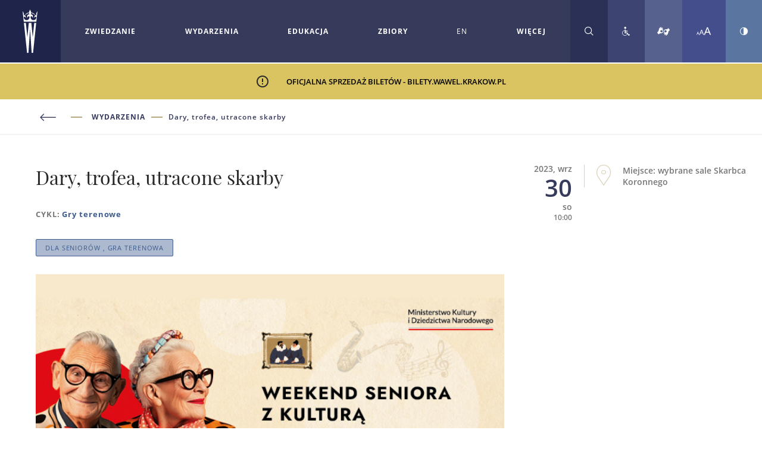

--- FILE ---
content_type: text/html; charset=UTF-8
request_url: https://wawel.krakow.pl/wydarzenie/dary-trofea-utracone-skarby
body_size: 9676
content:
<!DOCTYPE html>
<html lang="pl">
<head>  
    <meta charset="utf-8">
    <title>Dary, trofea, utracone skarby - Zamek Królewski na Wawelu - oficjalna strona - bilety, informacje, rezerwacje</title>
    <meta name="title" content="Zamek Królewski na Wawelu - oficjalna strona - bilety, informacje, rezerwacje">
    <meta name="description" content="Witamy na Zamku Królewskim na Wawelu. Wielowiekowa siedziba królów i symbol polskiej państwowości, w roku 1930 Zamek stał się także jednym z najważniejszych muzeów w kraju, przechowującym cenny zespół obrazów, grafik, rzeźb, tkanin, wyrobów złotniczych, militariów, porcelany i mebli. W komnatach eksponowane są słynne arrasy Zygmunta Augusta i wspaniałe renesansowe malowidła włoskie z kolekcji Lanckorońskich, a wawelskie zbiory sztuki wschodniej obejmują znakomitą i największą w Europie kolekcję namiotów. 
Zbiory Zamku są prezentowane na kilku stałych ekspozycjach, przybliżających wygląd królewskiej rezydencji w wiekach XVI i XVII.">
    <meta name="keywords" content="Wawel Zamek, zamek na Wawelu, edukacja na Wawelu, zwiedzanie Wawel, bilety na Wawel, zwiedzanie zamku na Wawelu, muzyka na Wawelu, siedziba królewska, muzeum wawelskie, nowe nabytki, arrasy, kolekcja arrasów, porcelana miśnieńska, Wawel cennik, Wawel zwiedzanie, kup wycieczkę z biletami na Wawel 2023, kup wycieczki z przewodnikiem na Wawel, Wawel wystawy, wawel bilety, bilety na zwiedzanie Wawelu - zamów online bilety na Wawel, zwiedzanie Wawelu - bilety - wycieczki i bilety na Wawel, kup bilet na Wawel, kup bilety na Wawel, Wawel - sprzedaż biletów, wawel bilety, bilety wawel, wawelbilety.pl, wawelbilety, biletywawel, Zarezerwuj z Wyprzedzeniem , prawdź Dostępne Terminy Zwiedzania Wawelu,  Zobacz Aktualny Cennik, Zarezerwuj Bilet Teraz, kup bilet na wawel teraz, wawel aktualny cennik, wawel sprawdź dostępne terminy, kup wejściówki na wawel, bilety na zwiedzanie wawelu">
    <meta name="viewport" content="width=device-width, initial-scale=1.0">
    <meta name="p:domain_verify" content="26e520a191d00b67922c664e91182902"/>
    
        <link rel="stylesheet" href="/build/assets/bundle_ec5bcf6d.css">

    <!-- Cookiebot CMP-->
        <script id="Cookiebot" src="https://consent.cookiebot.com/uc.js" data-cbid="506afa8b-80df-4860-bf08-ee6475d40de3" data-blockingmode="auto" type="text/javascript"></script>
    <!-- End Cookiebot CMP --> 
    

           
    
    <meta property="og:url" content="https://wawel.krakow.pl/wydarzenie/dary-trofea-utracone-skarby"/>
<meta property="og:type" content="website"/>
<meta property="og:title" content="Zamek Królewski na Wawelu - oficjalna strona - bilety, informacje, rezerwacje"/>
<meta property="og:description" content="Witamy na Zamku Królewskim na Wawelu. Wielowiekowa siedziba królów i symbol polskiej państwowości, w roku 1930 Zamek stał się także jednym z najważniejszych muzeów w kraju, przechowującym cenny zespół obrazów, grafik, rzeźb, tkanin, wyrobów złotniczych, militariów, porcelany i mebli. W komnatach eksponowane są słynne arrasy Zygmunta Augusta i wspaniałe renesansowe malowidła włoskie z kolekcji Lanckorońskich, a wawelskie zbiory sztuki wschodniej obejmują znakomitą i największą w Europie kolekcję namiotów. 
Zbiory Zamku są prezentowane na kilku stałych ekspozycjach, przybliżających wygląd królewskiej rezydencji w wiekach XVI i XVII."/>


<meta property="og:image" content="https://wawel.krakow.pl/media/eventslide/photoPath/thumb_detail/weekend-seniora-event.jpg"/>
<meta property="og:image:width" content="1014"/>
<meta property="og:image:height" content="530"/>
    <!-- Facebook Domain Verification -->
<meta name="facebook-domain-verification" content="cnl1dhf4969t4sew6pz7uzsm8gjujh" />
<!-- Google Tag Manager -->
<script data-cookieconsent="statistics">(function(w,d,s,l,i){w[l]=w[l]||[];w[l].push({'gtm.start':
new Date().getTime(),event:'gtm.js'});var f=d.getElementsByTagName(s)[0],
j=d.createElement(s),dl=l!='dataLayer'?'&l='+l:'';j.async=true;j.src=
'https://www.googletagmanager.com/gtm.js?id='+i+dl;f.parentNode.insertBefore(j,f);
})(window,document,'script','dataLayer','GTM-W6LCVJQJ');</script>
<!-- End Google Tag Manager -->
</head>

<body class=" pl             theme-wawel
    " >
    
    
    <div class="container">        
            <a class="skip-link" href="#content">Przejdź do treści</a>
            <header class="main-header js-header">

        
    <a href="/" class="logo">
        <img src="/build/assets/logo_bfed6905.svg" alt="Logo - Zamek Królewski na Wawelu" class="logo__img">
    </a>
    
        
    <nav class="menu">
        
        
<ul class="menu__wrap js-menu">
	    
    <li 
        class="menu__item js-menu-item-has-children"
        tabindex="0"        aria-expanded="false"
        aria-label="Rozwiń menu Zwiedzanie"
        data-idname="explore"
        data-title="Zwiedzanie"
        aria-controls="explore">
    	
    	    	    	
    	<a data-layer="navigation_bar_click" href="https://wawel.krakow.pl/zwiedzanie">Zwiedzanie</a>
    	
    	        <span class="toggle-ico">+</span>
        <ul class="menu__sub-menu" id="explore">
        	            <li 
                >
                <a data-layer="navigation_bar_click"
                    href="/co-zwiedzac"
                                        data-idname="explore">Co zwiedzać</a>
            </li>
                        <li 
                >
                <a data-layer="navigation_bar_click"
                    href="/rezerwacja-przewodnicy-audioprzewodniki"
                                        data-idname="explore">Rezerwacja, przewodnicy, audioprzewodniki</a>
            </li>
                        <li 
                >
                <a data-layer="navigation_bar_click"
                    href="/jak-do-nas-trafic"
                                        data-idname="explore">Jak do nas trafić</a>
            </li>
                        <li 
                >
                <a data-layer="navigation_bar_click"
                    href="/najczesciej-zadawane-pytania"
                                        data-idname="explore">Najczęściej zadawane pytania</a>
            </li>
                        <li 
                >
                <a data-layer="navigation_bar_click"
                    href="/plan-wzgorza-wawelskiego"
                                        data-idname="explore">Plan Wzgórza Wawelskiego</a>
            </li>
                        <li 
                >
                <a data-layer="navigation_bar_click"
                    href="/dostosowanie-dla-osob-z-niepelnosprawnoscia-1"
                                        data-idname="explore">Dostosowanie dla osób z niepełnosprawnością</a>
            </li>
                        <li 
                class="separator">
                <a data-layer="navigation_bar_click"
                    href="/regulaminy-zwiedzania"
                                        data-idname="explore">Regulaminy zwiedzania</a>
            </li>
                        <li 
                >
                <a data-layer="navigation_bar_click"
                    href="/zwiedzaj-wirtualnie"
                                        data-idname="explore">Zwiedzaj wirtualnie</a>
            </li>
                        <li 
                >
                <a data-layer="navigation_bar_click"
                    href="/centrum-multimedialne"
                                        data-idname="explore">Centrum Multimedialne</a>
            </li>
                    </ul>
                
    </li>
        
    <li 
        class="menu__item js-menu-item-has-children"
        tabindex="0"        aria-expanded="false"
        aria-label="Rozwiń menu Wydarzenia"
        data-idname="event"
        data-title="Wydarzenia"
        aria-controls="event">
    	
    	    	    	
    	<a data-layer="navigation_bar_click" href="/wydarzenia">Wydarzenia</a>
    	
    	        <span class="toggle-ico">+</span>
        <ul class="menu__sub-menu" id="event">
        	            <li 
                >
                <a data-layer="navigation_bar_click"
                    href="/kalendarium-wydarzen"
                                        data-idname="event">Kalendarium wydarzeń</a>
            </li>
                        <li 
                >
                <a data-layer="navigation_bar_click"
                    href="/cykle-wydarzen"
                                        data-idname="event">Cykle wydarzeń</a>
            </li>
                    </ul>
                
    </li>
        
    <li 
        class="menu__item "
                aria-expanded="false"
        aria-label="Rozwiń menu Edukacja"
        data-idname="education"
        data-title="Edukacja"
        aria-controls="education">
    	
    	    	    	
    	<a data-layer="navigation_bar_click" href="/edukacja">Edukacja</a>
    	
    	        
    </li>
        
    <li 
        class="menu__item "
                aria-expanded="false"
        aria-label="Rozwiń menu Zbiory"
        data-idname="collection"
        data-title="Zbiory"
        aria-controls="collection">
    	
    	    	    	
    	<a data-layer="navigation_bar_click" href="/zbiory">Zbiory</a>
    	
    	        
    </li>
        
    <li 
        class="menu__item js-menu-item-has-children"
        tabindex="0"        aria-expanded="false"
        aria-label="Rozwiń menu O nas"
        data-idname="aboutus"
        data-title="O nas"
        aria-controls="aboutus">
    	
    	    	    	
    	<a data-layer="navigation_bar_click" href="/o-nas">O nas</a>
    	
    	        <span class="toggle-ico">+</span>
        <ul class="menu__sub-menu" id="aboutus">
        	            <li 
                >
                <a data-layer="navigation_bar_click"
                    href="/aktualnosci"
                                        data-idname="aboutus">Aktualności</a>
            </li>
                        <li 
                >
                <a data-layer="navigation_bar_click"
                    href="/o-muzeum"
                                        data-idname="aboutus">O muzeum</a>
            </li>
                        <li 
                >
                <a data-layer="navigation_bar_click"
                    href="/dzialalnosc-naukowa"
                                        data-idname="aboutus">Działalność naukowa</a>
            </li>
                        <li 
                >
                <a data-layer="navigation_bar_click"
                    href="/kariera"
                                        data-idname="aboutus">Kariera</a>
            </li>
                        <li 
                >
                <a data-layer="navigation_bar_click"
                    href="/partnerzy-i-fundatorzy"
                                        data-idname="aboutus">Partnerzy i fundatorzy</a>
            </li>
                        <li 
                >
                <a data-layer="navigation_bar_click"
                    href="/zamowienia-publiczne"
                                        data-idname="aboutus">Zamówienia publiczne</a>
            </li>
                        <li 
                >
                <a data-layer="navigation_bar_click"
                    href="/projekt-wawel-dostepny"
                                        data-idname="aboutus">Projekt &quot;Wawel dostępny&quot;</a>
            </li>
                    </ul>
                
    </li>
        
    <li 
        class="menu__item menu__item--shop-desktop "
                aria-expanded="false"
        aria-label="Rozwiń menu Sklep"
        data-idname="shop"
        data-title="Sklep"
        aria-controls="shop">
    	
    	    	    	
    	<a data-layer="navigation_bar_click" href="https://sklep.wawel.krakow.pl/" target="_blank" aria-label="Otworzy się w nowej karcie">Sklep</a>
    	
    	        
    </li>
        
    <li 
        class="menu__item menu__item--contact-desktop js-menu-item-has-children"
        tabindex="0"        aria-expanded="false"
        aria-label="Rozwiń menu Kontakt"
        data-idname="contact"
        data-title="Kontakt"
        aria-controls="contact">
    	
    	    	    	    	    	
    	<a data-layer="navigation_bar_click" href="/kontakt">Kontakt</a>
    	
    	        <span class="toggle-ico">+</span>
        <ul class="menu__sub-menu" id="contact">
        	            <li 
                >
                <a data-layer="navigation_bar_click"
                    href="/kontakt-dyrekcja"
                                        data-idname="contact">Dyrekcja</a>
            </li>
                        <li 
                >
                <a data-layer="navigation_bar_click"
                    href="/kontakt-do-dzialow"
                                        data-idname="contact">Działy</a>
            </li>
                    </ul>
                
    </li>
     
            
    <li class="menu__item menu__item--lang-desktop js-language-change">
        
	


      <a  href="/en" data-lang="EN" aria-label="Zmień język strony na angielski">EN</a>    </li>
       
    <li class="menu__item menu__item--more">
        <a href="#">WIĘCEJ </a>
        <span class="toggle-ico">+</span>
        <ul class="menu__sub-menu more"></ul>
    </li>    
                 
</ul>


<ul class="menu__wrap js-icons-menu">
    <li class="menu__item menu__item--icon menu__item--darker">
        <a href="" class="js-icons-menu-search" aria-label="Rozwiń wyszukiwarkę" aria-controls="menu-search">
            <i class="icon-search"></i>
        </a>
        <form data-layer="view_search_results" action="/szukaj" method="POST" id="menu-search">
            <label class="visuallyhidden" for="menu-search-input">szukaj</label>
            <input class="js-icons-menu-search-input" tabindex="0" id="menu-search-input" type="text" name="word" placeholder="szukaj">
        </form>
    </li>
    <li class="menu__item menu__item--icon menu__item--dark">
            	         <a 	        	href="/deklaracja-dostepnosci" 
        	 aria-label="Zobacz deklarację dostępności">
            <i class="icon-wheelchair" aria-label="Deklaracja dostępności"></i>
        </a>
    </li>
    <li class="menu__item menu__item--icon menu__item--darkness">
        <a         href="https://tlumacz.migam.org/zk_wawel"
    	
        	aria-label="Tłumacz migowy">
            <i class="icon-signinterpreter" aria-label="T_SIGN_INTERPRETER_ALT"></i>
        </a>
    </li>    
    <li class="menu__item menu__item--icon menu__item--light">
        <button class="js-font-size-change" aria-label="Zmień rozmiar czcionki">
            <i class="icon-font"></i>
        </button>
    </li>
    <li class="menu__item menu__item--icon menu__item--lighter">
        <button class="js-contrast-change" aria-label="Zmień kontrast strony">
            <i class="icon-contrast"></i>
        </button>
    </li>
        <li class="menu__item menu__item--contact">
        <a data-layer="navigation_bar_click" href="/kontakt">Kontakt </a>
    </li>
            <li class="menu__item menu__item--lang">
        
	


      <a  href="/en" data-lang="EN" aria-label="Zmień język strony na angielski">EN</a>    </li>
    </ul>                        
        <div class="menu__trigger">
            <span></span>
            <span></span>
            <span></span>
        </div>

    </nav>

    <span id="content"></span>
</header>
                                			<div class="alert-bar">
	    <div class="alert-bar__content">
	        <i class="icon-alert"></i> Oficjalna sprzedaż biletów - bilety.wawel.krakow.pl <i class="icon-close"></i></div>
	</div>
	                        
            
	    

        <nav class="breadcrumbs wrapper-pad">
            <button class="breadcrumbs__item" onclick="history.go(-1)" aria-label="Powrót do poprzedniej strony"><i class="icon-arrow-right"></i></button>



 <a class="breadcrumbs__item active" 
		href="/wydarzenia" 
		>
	Wydarzenia</a>
			<a class="breadcrumbs__item">Dary, trofea, utracone skarby</a>			

            <span class="side-nav-trigger"><i class="icon-dots"></i></span>

        </nav>

        <div class="wrapper-pad wrapper-pad--flex  wrapper-pad--with-sidebar">
            <div class="content grid article-detail">
                <h1 class="section-title">Dary, trofea, utracone skarby</h1>
				
				                					<div class="event-item__exhib"> CYKL:
											<a href="/cykl/gry-terenowe">Gry terenowe</a>
																</div>
								
												
								  	  	  		<span class="grid__item-category grid__item-category--no-abs">
	    	    	 Dla seniorów
	    	 , 	    	    	 Gra terenowa
	    	 	    	    </span>
					
				
				 
	<div class="slider-detail glightbox-wrap">
				
									
																										
							<a href="https://wawel.krakow.pl/media/eventslide/photoPath/original/weekend-seniora-event.jpg" data-glightbox="">
					<img src="https://wawel.krakow.pl/media/eventslide/photoPath/thumb_detail/weekend-seniora-event.jpg" alt="infografika" />
									</a>                    
					
			</div>
                
                <div class="paragraph"><strong>WEEKEND DLA SENIORÓW z grą muzealną</strong></div>
        		<div class="paragraph"><div class="clear-float">Trasę i koncepcję gry oparto na wiedzy na temat cennych eksponatów rozlokowanych w dwunastu salach Skarbca Koronnego. Podczas gry muzealnej grupy biorące w niej udział (maksymalnie do 5 osób) przemieszczają się samodzielnie po Skarbcu  w poszukiwaniu informacji o osobistych pamiątkach zachowanych po królach, dyplomatycznych darach czy cennych artefaktach ofiarowanych na Wawel przez magnackie rody. Uczestnicy dowiedzą się, jaki wyjątkowy znak suwerenności państwowej zachował się do naszych czasów, który z polskich królów otrzymał najwięcej zaszczytnych wyróżnień, a także jakie cenne przedmioty dawnego Skarbca Koronnego ocalały po grabieży wojsk pruskich w 1795 roku.</div>
<ul>
<li class="clear-float">trasa gry: wybrane sale Skarbca Koronnego</li>
<li class="clear-float">godziny rozpoczęcia gry – do wyboru: 10:00, 10:20, 10:40, 11:00, 11:20, 11:40, 12:00, 12:20, 12:40, 13:00 (ostatnia tura kończy się o 14:45)</li>
<li class="clear-float">czas trwania gry: 90 minut</li>
<li class="clear-float">opłata za udział: 50 zł – cena biletu dla całej grupy (liczebność grupy – maksymalnie do 5 osób)<br /><br /></li>
<li class="clear-float"><strong>przed</strong> rozpoczęciem gry każda grupa zgłasza się z ważnym biletem przed wejściem do <strong><em>Skarbca Koronnego</em></strong>, gdzie otrzyma wszelkie potrzebne informacje organizacyjne oraz bezpłatny egzemplarz gry z zadaniami (1 książeczka na grupę); zadania należy wykonywać <strong>w kolejności zamieszczenia</strong> ich na kartach zadań.</li>
</ul>
<div class="clear-float">Koncepcja, nadzór merytoryczny: Robert Adamczak, Bożena Litewka / Dział Edukacji</div>
<div class="clear-float"> </div>
<div class="clear-float">Podczas gry, w wybrane dni będą wykonywane fotografie dokumentujące wydarzenie, które zostaną opublikowane na stronie internetowej oraz w mediach społecznościowych Zamku Królewskiego na Wawelu; więcej o przetwarzaniu danych osobowych w naszej instytucji: <a title="link do strony RODO" href="../../rodo">https://wawel.krakow.pl/rodo</a> </div></div>
                                
                					
	
	

                
                            	<div class="share-bar">
    <div class="fb-like" data-href="/wydarzenie/dary-trofea-utracone-skarby" data-layout="button"
        data-action="like" data-show-faces="false" data-share="true"></div>
    <a class="twitter-share-button" href="https://twitter.com/intent/tweet"></a>
</div>                
                
                                                
                
                
                												
				                
                
                                       
                                                
                            </div>

            
			<div id="loginForm" style="display: none;">				
				<div class="tabs">
                    <div class="tab tab1"> LOGOWANIE</div>
                    <div class="tab tab2"> REJESTRACJA</div>
                </div>                
                <form action="" data-url="/pl/presslogin" class="panel panel1">
             		<input type="hidden" value="pl" id="js-lang"/>
             		
                    <div class="wrap">
                            <p>Formularz logowania</p>
                            
                            <p class="js-wrap-info" style="display:none"></p>
                            
                    <div class="group"><label for="">login:</label>
                        <input type="text" id="js-login" maxlength="128">
                        <span class="validate inbox hide" >T_FORM_ERROR_LOGIN <i class="icon-alert"></i></span>
                        </div>
                    <div class="group"> <label for="">hasło:</label>
                        <input type="password" id="js-password" maxlength="128">
                        <span class="validate inbox hide" >T_FORM_ERROR_PASS <i class="icon-alert"></i></span>
                        </div>
                        
                    <button type="submit" class="js-loginPress btn btn--border btn--blue btn--read-more btn--big">zaloguj <i
                        class="icon-arrow-right"></i></button>
                    </div>
                    
                    <div class="loader js-wrap-loader">
                    	<div class="lds-spinner"><div></div><div></div><div></div><div></div><div></div><div></div><div></div><div></div><div></div><div></div><div></div><div></div></div>
                    </div>

                </form>
                <form action="" data-url="/pl/pressregister" class="panel panel2">
   					<input type="hidden" value="pl" id="js-lang-press"/>
   					
                    <div class="wrap js-wrap-register-form">
                            <p>Formularz rejestracji</p>
                        <div class="group"> <label for="js-name">Imię:*</label>
                            <input type="text" id="js-name" maxlength="128">
                            <span class="validate inbox w4 hide" >Podaj imię <i class="icon-alert"></i></span>
                            </div>
                        <div class="group"> <label for="js-surname">Nazwisko:*</label>
                            <input type="text" id="js-surname" maxlength="128">
                            <span class="validate inbox w4 hide" >Podaj nazwisko <i class="icon-alert"></i></span>
                            </div>
                        <div class="group"> <label for="js-email">Twój e-mail:*</label>
                            <input type="email" id="js-email" maxlength="128">
                            <span class="validate inbox w4 hide" >Podaj prawidłowy e-mail <i class="icon-alert"></i></span>
                            </div>
                        
                        <div class="group"> <label for="js-phone">Twój telefon: *</label>
                            <input type="tel" id="js-phone" maxlength="16">
                            <span class="validate inbox w4 hide" >Podaj nr telefonu <i class="icon-alert"></i></span>
                            </div>
                        <div class="group"> <label for="js-redaction">Redakcja (nazwa): *</label>
                            <input type="text" id="js-redaction" maxlength="255">
                            <span class="validate inbox w4 hide" >Wpisz nazwę redakcji <i class="icon-alert"></i></span>
                            </div>
                        <div class="group"> <label for="js-contact">kontakt do redakcji (e-mail): *</label>
                            <input type="text" id="js-contact" maxlength="255">
                            <span class="validate inbox w4 hide" >kontakt do redakcji (e-mail) <i class="icon-alert"></i></span>
                            </div>
                        <div class="group"> <label for="js-job">zajęcie (np. dziennikarz, fotoreporter): *</label>
                            <input type="text" id="js-job" maxlength="255">
                            <span class="validate inbox w4 hide" >T_FORM_ERROR_JOB <i class="icon-alert"></i></span>
                            </div>
                        <div class="group"> <label for="js-loginname">login: *</label>
                            <input type="text" id="js-loginname" maxlength="128" value="">
                            <span class="validate inbox w4 hide" >Podaj nazwę użytkownika <i class="icon-alert"></i></span>
                            </div>
                        <div class="group"> <label for="js-paswd">hasło: *</label>
                            <input type="password" id="js-paswd" maxlength="128">
                            <span class="validate inbox w4 hide" >Wpisz hasło <i class="icon-alert"></i></span>
                            </div>
                        <div class="group"> <label for="js-repaswd">powtórz hasło: *</label>
                            <input type="password" id="js-repaswd" maxlength="128">
                            <span class="validate inbox w4 hide" >Hasła nie pasują! <i class="icon-alert"></i></span>
                            </div>

						
						<p class="label mb policy-link">Informacja o przetwarzaniu danych osobowych znajduje się <a href="/rodo" target="_blank" rel="noopener">tutaj</a></p>						

			            <div class="group fs register-for-inject-ch"> 
			            				            	<label for="">nie jestem robotem</label>
			            	<span class="validate inbox w4 hide" >Zaznacz to pole <i class="icon-alert"></i></span>
			            </div>
            
            			                        
                        <p class="js-wrap-info-2" style="display:none"></p>
                        
                        <button type="submit" class="js-registerPress btn btn--border btn--blue btn--read-more btn--big">zarejestruj <i
                                    class="icon-arrow-right"></i></button>
                        
                        <div class="loader center js-wrap-loader-2">
                    		<div class="lds-spinner"><div></div><div></div><div></div><div></div><div></div><div></div><div></div><div></div><div></div><div></div><div></div><div></div></div>
                    	</div>
                    
                    </div>
              
                    <div class="success-info js-succ-wrap" style="display:none">
                        <i class="icon-tick js-tick-icon"></i>
                        <p class="js-info"></p>
                        <a href="#" class="btn btn--border btn--blue btn--read-more btn--big close js-close">zamknij <i class="icon-arrow-right"></i></a>
                    </div>
                </form>
			</div>

            <aside class="sidebar grid">

				                
                				<div class="event-item event-item--no-pad">
				<div class="event-item__date">

                	<span>2023, wrz</span>
					<span class="event-item__day">30</span> 
					<span>so</span> 
											<span class="hour">10:00						</span>
									</div>
                
                                                <div class="event-item__place">
				<i class="icon-JakDoNasTrafic"></i>
                	Miejsce: wybrane sale Skarbca Koronnego
					
                </div>
                     
                </div>
                
				


            </aside>

        </div>



	
		                                                <footer class="footer">
    <div class="full newsletter">
        <div
            class="social-media">
                                        <a href="https://www.facebook.com/ZamekKrolewskinaWawelu">
                    <i class="icon-fb"></i>
                    <span>FACEBOOK</span>
                </a>
                                        <a href="https://www.youtube.com/channel/UCytPrXt9xNKRC3uV1Iphmvw/featured">
                    <i class="icon-yt"></i>
                    <span>YOUTUBE</span>
                </a>
                                        <a href="https://instagram.com/wawelcastle?igshid=145rb4mm229wz">
                    <i class="icon-instagram"></i>
                    <span>INSTAGRAM</span>
                </a>
                                        <a href="https://pl.pinterest.com/wawelcastle_official/">
                    <i class="icon-pinterest"></i>
                    <span>PINTEREST</span>
                </a>
                                        <a href="https://www.linkedin.com/company/zamek-wawel/">
                    <i class="icon-linkedin">
                        <svg width="16" height="16" viewbox="0 0 16 16" fill="none" xmlns="http://www.w3.org/2000/svg">
                            <path d="M14.8 0H1.2C0.88174 0 0.576516 0.126428 0.351472 0.351472C0.126428 0.576516 0 0.88174 0 1.2V14.8C0 15.1183 0.126428 15.4235 0.351472 15.6485C0.576516 15.8736 0.88174 16 1.2 16H14.8C15.1183 16 15.4235 15.8736 15.6485 15.6485C15.8736 15.4235 16 15.1183 16 14.8V1.2C16 0.88174 15.8736 0.576516 15.6485 0.351472C15.4235 0.126428 15.1183 0 14.8 0ZM4.8 13.6H2.4V6.4H4.8V13.6ZM3.6 5C3.32495 4.99214 3.05831 4.9034 2.8334 4.74486C2.60849 4.58633 2.43529 4.36503 2.33544 4.10862C2.23558 3.85221 2.2135 3.57206 2.27195 3.30318C2.3304 3.03429 2.4668 2.78859 2.66409 2.59678C2.86138 2.40497 3.11083 2.27555 3.38125 2.22469C3.65168 2.17383 3.93109 2.2038 4.18459 2.31083C4.43808 2.41787 4.65441 2.59724 4.80655 2.82652C4.95869 3.0558 5.03989 3.32483 5.04 3.6C5.03368 3.97628 4.87867 4.33476 4.60884 4.59709C4.33901 4.85943 3.97631 5.00428 3.6 5ZM13.6 13.6H11.2V9.808C11.2 8.672 10.72 8.264 10.096 8.264C9.91305 8.27618 9.73431 8.32439 9.57004 8.40585C9.40577 8.48731 9.25921 8.60042 9.13879 8.73869C9.01836 8.87695 8.92644 9.03765 8.8683 9.21154C8.81016 9.38544 8.78695 9.56911 8.8 9.752C8.79603 9.78923 8.79603 9.82677 8.8 9.864V13.6H6.4V6.4H8.72V7.44C8.95402 7.084 9.27554 6.79406 9.65375 6.59795C10.032 6.40184 10.4542 6.30613 10.88 6.32C12.12 6.32 13.568 7.008 13.568 9.248L13.6 13.6Z" fill="#5A75A0"/>
                        </svg>
                    </i>
                    <span>LINKEDIN</span>
                </a>
                    </div>
    </div>

    
    <div class="one-fifth">
        <h2 class="footer-header">
                            Dla mediów
                    </h2>
        <nav>
                                                                                                                                                
                    <a href="/rzecznik">Rzecznik</a>
                                                                                                                                                                
                    <a href="/materialy-prasowe">Materiały prasowe</a>
                                                                                                                                                                
                    <a href="/konferencje-prasowe">Konferencje prasowe</a>
                                                                                                                                            
            
        </nav>
    </div>

    
    <div class="one-fifth">
        <h2 class="footer-header">
                            Dla przewodników
                    </h2>
        <nav>
                                                                                                                                                                                        
                        <a href="/informacje">
                            Informacje</a>

                                                                                                                                                                                                
                        <a href="/aktualnosci-3">
                            Aktualności</a>

                                                                                                                                                                                                
                        <a href="/kurs-przewodnicki">
                            Kurs Przewodnicki</a>

                                                                                                                                                                                                
                        <a href="/regulaminy">
                            Regulaminy</a>

                                                                                                                                </nav>
    </div>


    
    <div class="one-fifth">
        <h2 class="footer-header">
                            Centrum Wystawowo–Konferencyjne
                    </h2>
        <p>Położenie w centrum Krakowa, dogodna komunikacja, kompleks restauracyjny na parterze, przestrzenne i praktycznie rozplanowane wnętrza oraz możliwość korzystania z licznych atrakcji wynikających z charakteru miejsca – to podstawowe cechy obiektu.</p>
                                                                                                            <a href="/centrum-wystawowo-konferencyjne" class="btn btn--read-more btn--blue btn--border">Więcej
            <i class="icon-arrow-right"></i>
        </a>

    </div>
    <div class="one-fifth">
        <h2 class="footer-header">Partnerzy i sponsorzy</h2>
        <nav>
                                        <a href="/sponsorzy-partnerzy-patroni-medialni">
                    Sponsorzy, Partnerzy, Patroni Medialni</a>
                                        <a href="https://kulturalnybiznes.pl/">Kulturalny Biznes</a>
                                                    <a href="/wielcy-ofiarodawcy-wawelscy">
                    Wielcy ofiarodawcy wawelscy</a>
            
                                        <a href="/cegielki-wawelskie">
                    Cegiełki wawelskie</a>
            
                                        <a href="/fundatorzy-dziedzinca-arkadowego">
                    Fundatorzy dziedzińca arkadowego</a>
            
                                                                                <a href="/dotacje-ze-srodkow-mkidn">Dotacje ze środków MKiDN</a>
            
                                                                                <a href="/dofinansowania">Dofinansowania</a>
                    </nav>
    </div>
    <div class="one-fifth icons-set">
        <nav>
                                        <a href="https://artsandculture.google.com/partner/wawel-royal-castle" target="_blank" aria-label="Otworzy się w nowej karcie" class="with-icon">
                    <img src="/build/assets/Zasob_285999a3.svg" alt="Google Arts & Culture" class="custome-image">
                </a>
            
            
                        
                            <a title="Otwarcie nowego okna" href="http://muzea.malopolska.pl/obiekty" target="_blank" aria-label="Otworzy się w nowej karcie" class="with-icon">
                    <img src="/build/assets/WirtualneMuzea_dd7be9e4.png" alt="Wirtualne Muzea Małopolski"><span>Wirtualne Muzea Małopolski</span>
                </a>
            
                        
                            <a title="Otwarcie nowego okna" href="https://wawel.krakow.pl/arre" target="_blank" aria-label="Otworzy się w nowej karcie" class="with-icon"> <img src="/build/assets/arre_logo_30587cd0.png" alt="ARRE" style="width: 150px;">
                    <span>Sieć Europejskich Rezydencji Królewskich</span>
                </a>
            
        </nav>
    </div>
    <div class="full center">
        <nav>

            
            
                                                    <a href="/uslugi">
                        Usługi</a>
                
            
                                                    <a href="/polityka-prywatnosci">
                        Polityka prywatności</a>
                
            
                                                    <a href="/deklaracja-dostepnosci">
                        Deklaracja dostępności</a>
                
            
                                                    <a href="/rodo">
                        RODO</a>
                
            
                                                    <a href="/zamowienia-publiczne">
                        Zamówienia publiczne</a>
                
            
                                                    <a href="https://bip.malopolska.pl/wawel,m,328297,wprowadzenie.html">
                        BIP</a>
                
            
        </nav>
    </div>
    <div class="full">
        <div class="one-third">Wielokulturowa Rzeczpospolita – Zamek Pieskowa Skała
            <img src="/build/assets/wielokult-loga-new_e5c48f47.jpg" alt="Logo Wielokulturowa Rzeczpospolita – Zamek Pieskowa Skała">
        </div>
        <div class="one-third">Wawel - dziedzictwo dla przyszłości
            <img src="/build/assets/logof1_b6a86428.jpg" alt="Logo Wawel - dziedzictwo dla przyszłości">
        </div>
        <div class="one-third">Pieskowa Skała. Konserwacja architektury zamku i poszerzenie oferty edukacyjno-kulturalnej
            <img src="/build/assets/logof2_165a64d7.svg" alt="Logo Pieskowa Skała. Konserwacja architektury zamku i poszerzenie oferty edukacyjno-kulturalnej">
        </div>
    </div>
    <div class="full">
        <div class="one-third  no-border">
            <img src="/build/assets/logof4_5350b38e.png" alt="Logo Fundusze - Europejskie Infrastruktura i Środowisko">
        </div>
        <div class="one-third  no-border">
            <img src="/build/assets/logof5_56857b25.png" alt="Logo Zamek Królewski na Wawelu">
        </div>
        <div class="one-third  no-border">
            <img src="/build/assets/logof6_1edd2f65.png" alt="Logo Unia Europejska - Europejski Fundusz Rozwoju Regionalnego">
        </div>
    </div>
    <div class="full sub-footer">
        <div class="half">
            ©
            Zamek Królewski na Wawelu 2019. Wszystkie prawa zastrzeżone.
        </div>
        <div class="half">Created by
            <a href="https://openform.pl/">openform</a>
        </div>
    </div>
</footer>
                            	   	           
	</div>
    <script data-cookieconsent="statistics">
        (function (d, s, id) {
            var js, fjs = d.getElementsByTagName(s)[0];
            if (d.getElementById(id)) return;
            js = d.createElement(s);
            js.id = id;
            js.src = "//connect.facebook.net/pl_PL/sdk.js#xfbml=1&version=v2.10";
            fjs.parentNode.insertBefore(js, fjs);
        }(document, 'script', 'facebook-jssdk'));


        window.twttr = (function (d, s, id) {
            var js, fjs = d.getElementsByTagName(s)[0],
                t = window.twttr || {};
            if (d.getElementById(id)) return t;
            js = d.createElement(s);
            js.id = id;
            js.src = "https://platform.twitter.com/widgets.js";
            fjs.parentNode.insertBefore(js, fjs);

            t._e = [];
            t.ready = function (f) {
                t._e.push(f);
            };

            return t;
        }(document, "script", "twitter-wjs"));

    </script>

            <script data-cookieconsent="necessary" src="/build/assets/scripts.df2825a5.js" type="module"></script>
            
        
    <!-- Google Tag Manager (noscript) -->
<noscript data-cookieconsent="statistics"><iframe src="https://www.googletagmanager.com/ns.html?id=GTM-W6LCVJQJ"
height="0" width="0" style="display:none;visibility:hidden"></iframe></noscript>
<!-- End Google Tag Manager (noscript) -->    
    
        
</body>

</html>


--- FILE ---
content_type: text/css
request_url: https://wawel.krakow.pl/build/assets/bundle_ec5bcf6d.css
body_size: 33140
content:
@charset "UTF-8";html,body,div,span,applet,object,iframe,h1,h2,h3,h4,h5,h6,p,blockquote,pre,a,abbr,acronym,address,big,cite,code,del,dfn,em,img,ins,kbd,q,s,samp,small,strike,strong,sub,sup,tt,var,b,u,i,center,dl,dt,dd,ol,ul,li,fieldset,form,label,legend,table,caption,tbody,tfoot,thead,tr,th,td,article,aside,canvas,details,embed,figure,figcaption,footer,header,hgroup,menu,nav,output,ruby,section,summary,time,mark,audio,video{margin:0;padding:0;border:0;font:inherit;font-size:100%;vertical-align:baseline}html{line-height:1}ol,ul{list-style:none}table{border-collapse:collapse;border-spacing:0}caption,th,td{text-align:left;font-weight:400;vertical-align:middle}q,blockquote{quotes:none}q:before,q:after,blockquote:before,blockquote:after{content:"";content:none}a img{border:none}article,aside,details,figcaption,figure,footer,header,hgroup,main,menu,nav,section,summary{display:block}@font-face{font-family:Open Sans Regular;src:url(/build/assets/subset-OpenSans-Regular_90eb82dd.eot);src:url(/build/assets/subset-OpenSans-Regular_90eb82dd.eot?#iefix) format("embedded-opentype"),url(/build/assets/subset-OpenSans-Regular_beb70600.woff2) format("woff2"),url(/build/assets/subset-OpenSans-Regular_0c15f325.woff) format("woff"),url(/build/assets/subset-OpenSans-Regular_544da16d.ttf) format("truetype"),url(/build/assets/subset-OpenSans-Regular_4b78265a.svg#OpenSans-Regular) format("svg");font-weight:400;font-style:normal}@font-face{font-family:Open Sans Bold;src:url(/build/assets/subset-OpenSans-Bold_dc217580.eot);src:url(/build/assets/subset-OpenSans-Bold_dc217580.eot?#iefix) format("embedded-opentype"),url(/build/assets/subset-OpenSans-Bold_6e3dbfdc.woff2) format("woff2"),url(/build/assets/subset-OpenSans-Bold_61c6bf41.woff) format("woff"),url(/build/assets/subset-OpenSans-Bold_2dd23799.ttf) format("truetype"),url(/build/assets/subset-OpenSans-Bold_4ea5146b.svg#OpenSans-Bold) format("svg");font-weight:700;font-style:normal}@font-face{font-family:Open Sans Extrabold;src:url(/build/assets/subset-OpenSans-Extrabold_bf83762d.eot);src:url(/build/assets/subset-OpenSans-Extrabold_bf83762d.eot?#iefix) format("embedded-opentype"),url(/build/assets/subset-OpenSans-Extrabold_9275614d.woff2) format("woff2"),url(/build/assets/subset-OpenSans-Extrabold_578c2d07.woff) format("woff"),url(/build/assets/subset-OpenSans-Extrabold_aad8fcb8.ttf) format("truetype"),url(/build/assets/subset-OpenSans-Extrabold_f0b837da.svg#OpenSans-Extrabold) format("svg");font-weight:800;font-style:normal}@font-face{font-family:Open Sans Light;src:url(/build/assets/subset-OpenSans-Light_4d10a872.eot);src:url(/build/assets/subset-OpenSans-Light_4d10a872.eot?#iefix) format("embedded-opentype"),url(/build/assets/subset-OpenSans-Light_3813ec61.woff2) format("woff2"),url(/build/assets/subset-OpenSans-Light_5b3ad2d3.woff) format("woff"),url(/build/assets/subset-OpenSans-Light_dadf32ce.ttf) format("truetype"),url(/build/assets/subset-OpenSans-Light_e40e22d0.svg#OpenSans-Light) format("svg");font-weight:300;font-style:normal}@font-face{font-family:Open Sans Semibold;src:url(/build/assets/subset-OpenSans-Semibold_92e0af12.eot);src:url(/build/assets/subset-OpenSans-Semibold_92e0af12.eot?#iefix) format("embedded-opentype"),url(/build/assets/subset-OpenSans-Semibold_78831ef7.woff2) format("woff2"),url(/build/assets/subset-OpenSans-Semibold_5ab4dfff.woff) format("woff"),url(/build/assets/subset-OpenSans-Semibold_fddee5a4.ttf) format("truetype"),url(/build/assets/subset-OpenSans-Semibold_99ee4fda.svg#OpenSans-Semibold) format("svg");font-weight:600;font-style:normal}@font-face{font-family:Playfair Display;src:url(/build/assets/subset-PlayfairDisplay-Regular_c5d85408.eot);src:url(/build/assets/subset-PlayfairDisplay-Regular_c5d85408.eot?#iefix) format("embedded-opentype"),url(/build/assets/subset-PlayfairDisplay-Regular_694ca3ca.woff2) format("woff2"),url(/build/assets/subset-PlayfairDisplay-Regular_33afd244.woff) format("woff"),url(/build/assets/subset-PlayfairDisplay-Regular_953ab808.ttf) format("truetype"),url(/build/assets/subset-PlayfairDisplay-Regular_facfbf3c.svg#PlayfairDisplay-Regular) format("svg");font-weight:400;font-style:normal}*{box-sizing:border-box}a{transition:.3s color ease;text-decoration:none;color:#282828}img{display:block;max-width:100%}html,body{font-family:Open Sans Semibold;color:#282828;scroll-behavior:smooth}html.noscroll,body.noscroll{overflow:hidden}.container{margin:0 auto;width:100%;padding:0}@media (min-width: 1662px){.container{width:1632px}}@media (max-width: 1023px){.container{overflow-x:hidden}}.wrapper-pad{padding:0}@media (min-width: 480px){.wrapper-pad{padding:0 30px}}@media (min-width: 1025px){.wrapper-pad{padding:0 60px}}.wrapper-pad--flex{display:flex;align-items:flex-start;flex-wrap:wrap}.wrapper-pad--flex .content{width:100%}@media (min-width: 1024px){.wrapper-pad--flex .content{width:64.5%}}.wrapper-pad--grid-custom{align-items:flex-start;display:flex;flex-direction:column}@media (min-width: 1024px){.wrapper-pad--grid-custom{grid-template-columns:calc(100% - 440px) 440px;display:grid;grid-template-areas:"banner banner" "content sidebartop" "content sidebarbottom"}}.wrapper-pad--grid{align-items:flex-start;display:flex;flex-direction:column}@media (min-width: 1024px){.wrapper-pad--grid{grid-template-columns:64.5% 35.5%;grid-template-rows:max-content;display:grid}}.wrapper-pad--grid .content{grid-row:1/4}.wrapper-pad--grid .grid__item--ticket{width:auto}@media (max-width: 1023px){.wrapper-pad--grid .grid__item--ticket{order:-1}}@media (min-width: 1024px){.wrapper-pad--grid .grid__item--ticket{margin-left:30px}}@media (min-width: 1366px){.wrapper-pad--grid .grid__item--ticket{margin-right:60px;margin-left:60px}}.wrapper-pad--grid .grid__item--ticket .grid__item-titlewrap{min-width:auto}.wrapper-pad--grid .grid__item--ticket img{width:auto;margin-right:10px}.wrapper-pad--grid .grid__item--ticket header{display:flex;align-items:flex-start}.wrapper-pad--grid .sidebar{width:100%}@media (min-width: 1024px){.wrapper-pad--with-sidebar{padding-right:0}}@media (min-width: 768px){.wrapper-pad .grid{margin-bottom:75px}}.wrapper-pad .grid:last-of-type{margin-bottom:0}@media (min-width: 768px){.wrapper-pad .grid.grid--last-mar{margin-bottom:75px}}@media (max-width: 1023px){.mobile-hide{display:none}}@media (max-width: 1024px){.tablet-hide{display:none}}b,strong,.bold{font-weight:700}em{font-style:italic}u{text-decoration:underline}input,textarea,select,button{appearance:none;border-radius:0;outline:none;border:none;resize:none;background:none}.mce-paragraph-title{letter-spacing:normal;font-family:Open Sans Semibold;color:#282828;font-size:1.75rem}.mce-cite{font-style:italic;font-family:Open Sans Regular}.source-2{font-size:10.5px;font-family:Open Sans Regular}.article-detail h3{font-size:1.375rem;font-family:Open Sans Semibold;color:#282828;letter-spacing:normal}.article-detail .explore-list__item-title{font-size:1.0625rem;color:#363b5c;margin:5px 0 15px 68px;min-height:2.1875rem;display:flex;flex-direction:column;justify-content:flex-end}.article-detail .explore-list__item-title.nomargin{margin-left:0}.article-detail ul,.article-detail ol,.explore ul,.explore ol{padding-left:40px}.article-detail ul li,.article-detail ol li,.explore ul li,.explore ol li{margin-bottom:10px;font-size:.875rem;line-height:1.5rem;letter-spacing:.05625rem;color:#4b4b4b;font-family:Open Sans Regular}.article-detail ul li a,.article-detail ol li a,.explore ul li a,.explore ol li a{word-break:break-word}.article-detail ul,.explore ul{list-style:disc}.article-detail ol,.explore ol{list-style:decimal}.article-detail .share-bar,.explore .share-bar{justify-content:flex-end;border-bottom:2px solid #f4f4f4;align-items:flex-start;padding-top:0;padding-left:0}a[href="#"]{cursor:auto}.hide-element{opacity:0;height:0;width:0;pointer-events:none}.theme-skala .explore-list__item-title,.theme-dwor .explore-list__item-title{margin:5px 0 15px}.theme-dwor .grid__item--full .grid__item-titlewrap .grid__item-description{margin-top:25px;color:#fff;margin-bottom:0;background:rgba(51,81,61,.8);padding-left:23px;width:fit-content;padding-right:23px}.theme-dwor .grid__item-description--dark-blue{color:#dddee8}.theme-dwor .footer .newsletter p{color:#757474;font-size:.6875rem;margin-bottom:0}.theme-wawel .explore-list__item-title{margin:5px 0 15px 68px}.grid_item_custom_color_skala{background-color:#412b7d!important}.visuallyhidden{border:0;clip:rect(0 0 0 0);display:block!important;height:1px;margin:-1px;overflow:hidden;padding:0;position:absolute;width:1px}.section-title{letter-spacing:normal;font-family:Open Sans Semibold;color:#282828;font-size:1.5rem;line-height:1.3;padding:50px 30px;width:100%}@media (min-width: 768px){.section-title{padding:50px 0;font-size:1.75rem}}@media (min-width: 768px){.section-title--big-pad{padding:100px 0;max-width:80%;margin:0 auto;text-align:center}}.section-title--with-bb{border-bottom:2px solid #f4f4f4}@media (max-width: 767px){.section-title--with-bb{padding:20px 0 20px 30px}}.section-title--no-border{border:none}.section-title__desc{font-size:1rem;font-family:Open Sans Regular;border:none}.section-title__no-results{font-size:1rem;font-family:Open Sans Regular;margin-bottom:50px}.section-title__no-results--mtop{margin-top:50px}.section-title--steps{padding-bottom:20px}.section-title .steps{border-bottom:2px solid #f4f4f4;margin:10px 0;padding-bottom:10px}@media screen and (max-width: 767px){.section-title--events{margin-bottom:15px}}.section-description{font-size:.875rem;line-height:1.5rem;color:#4b4b4b;font-family:Open Sans Regular;letter-spacing:.0625rem;width:100%;padding:40px 30px 10px;border-top:2px solid #f4f4f4}@media (min-width: 768px){.section-description{padding:40px 0}}.section-description--with-bb{border-bottom:2px solid #f4f4f4}@media (max-width: 767px){.section-description--with-bb{padding-bottom:40px}}.section-description--no-border{border:none}@media (min-width: 768px){.section-description--small{width:75%}}.section-description h6{font-family:Open Sans Bold;font-size:1rem;line-height:1.3;margin-bottom:10px}.gold-color{color:#dac361}.section-subtitle{font-size:1.375rem;font-family:Open Sans Semibold;color:#282828;letter-spacing:normal}.section-subtitle [class^=icon-]{margin:0 15px}@font-face{font-family:icomoon;src:url(/build/assets/icomoon_a6a9964e.eot);src:url(/build/assets/icomoon_a6a9964e.eot#iefix) format("embedded-opentype"),url(/build/assets/icomoon_36014343.ttf) format("truetype"),url(/build/assets/icomoon_261c58d5.woff) format("woff"),url(/build/assets/icomoon_874e6bca.svg#icomoon) format("svg");font-weight:400;font-style:normal}[class^=icon-],[class*=" icon-"]{font-family:icomoon;speak:none;font-style:normal;font-weight:400;font-variant:normal;text-transform:none;line-height:1;-webkit-font-smoothing:antialiased;-moz-osx-font-smoothing:grayscale}.icon-excel:before{content:"\e97b";color:#fff}.icon-info-circle:before{content:"\e97a";color:#fff}.icon-tick:before{content:"\e96c"}.icon-dots:before{content:"\e96e"}.icon-cart:before{content:"\e970"}.icon-close:before{content:"\e96d"}.icon-home:before{content:"\e96f"}.icon-pdf2:before{content:"\e971"}.icon-music2:before{content:"\e972"}.icon-video2:before{content:"\e973"}.icon-photo2:before{content:"\e974"}.icon-word:before{content:"\e975"}.icon-sun:before{content:"\e969"}.icon-winter:before{content:"\e96a"}.icon-alert:before{content:"\e951"}.icon-arrow-left:before{content:"\e96b"}.icon-arrow-right:before{content:"\e967"}.icon-arrow-down:before{content:"\e968"}.icon-bagaz-plecak .path1:before{content:"\e900";color:#737373}.icon-bagaz-plecak .path2:before{content:"\e901";margin-left:-1em;color:#fff}.icon-bagaz-walizka .path1:before{content:"\e902";color:#737373}.icon-bagaz-walizka .path2:before{content:"\e903";margin-left:-1em;color:#fff}.icon-bankomat .path1:before{content:"\e904";color:#737373}.icon-bankomat .path2:before{content:"\e905";margin-left:-1em;color:#fff}.icon-bankomat .path3:before{content:"\e906";margin-left:-1em;color:#fff}.icon-bankomat .path4:before{content:"\e907";margin-left:-1em;color:#fff}.icon-bankomat .path5:before{content:"\e908";margin-left:-1em;color:#fff}.icon-bankomat .path6:before{content:"\e909";margin-left:-1em;color:#fff}.icon-bankomat .path7:before{content:"\e90a";margin-left:-1em;color:#fff}.icon-bankomat .path8:before{content:"\e90b";margin-left:-1em;color:#fff}.icon-bankomat .path9:before{content:"\e90c";margin-left:-1em;color:#fff}.icon-bankomat .path10:before{content:"\e90d";margin-left:-1em;color:#fff}.icon-bankomat .path11:before{content:"\e90e";margin-left:-1em;color:#fff}.icon-bankomat .path12:before{content:"\e90f";margin-left:-1em;color:#fff}.icon-bankomat .path13:before{content:"\e910";margin-left:-1em;color:#fff}.icon-bankomat .path14:before{content:"\e911";margin-left:-1em;color:#fff}.icon-bankomat .path15:before{content:"\e912";margin-left:-1em;color:#fff}.icon-bankomat .path16:before{content:"\e913";margin-left:-1em;color:#fff}.icon-Centru-Prom .path1:before{content:"\e914";color:#363b5c}.icon-Centru-Prom .path2:before{content:"\e915";margin-left:-1em;color:#fff}.icon-CWK .path1:before{content:"\e916";color:#737373}.icon-CWK .path2:before{content:"\e917";margin-left:-1em;color:#fff}.icon-edu .path1:before{content:"\e918";color:#737373}.icon-edu .path2:before{content:"\e919";margin-left:-1em;color:#fff}.icon-info .path1:before{content:"\e91a";color:#737373}.icon-info .path2:before{content:"\e91b";margin-left:-1em;color:#fff}.icon-info .path3:before{content:"\e91c";margin-left:-1em;color:#fff}.icon-kasy-bil-Zamku .path1:before{content:"\e91d";color:#b51f1f}.icon-kasy-bil-Zamku .path2:before{content:"\e91e";margin-left:-1em;color:#fff}.icon-kawiarnia .path1:before{content:"\e91f";color:#737373}.icon-kawiarnia .path2:before{content:"\e920";margin-left:-1em;color:#fff}.icon-kawiarnia .path3:before{content:"\e921";margin-left:-1em;color:#fff}.icon-kaw-restauracja .path1:before{content:"\e922";color:#929292}.icon-kaw-restauracja .path2:before{content:"\e923";margin-left:-1em;color:#fff}.icon-kaw-restauracja .path3:before{content:"\e924";margin-left:-1em;color:#fff}.icon-kaw-restauracja .path4:before{content:"\e925";margin-left:-1em;color:#fff}.icon-pamiatki .path1:before{content:"\e926";color:#737373}.icon-pamiatki .path2:before{content:"\e927";margin-left:-1em;color:#fff}.icon-poczta .path1:before{content:"\e928";color:#737373}.icon-poczta .path2:before{content:"\e929";margin-left:-1em;color:#fff}.icon-poczta .path3:before{content:"\e92a";margin-left:-1em;color:#fff}.icon-poczta .path4:before{content:"\e92b";margin-left:-1em;color:#fff}.icon-prywatne .path1:before{content:"\e92c";color:#363b5c}.icon-prywatne .path2:before{content:"\e92d";margin-left:-1em;color:#fff}.icon-prywatne .path3:before{content:"\e92e";margin-left:-1em;color:#fff}.icon-prywatne .path4:before{content:"\e92f";margin-left:-1em;color:#fff}.icon-prywatne .path5:before{content:"\e930";margin-left:-1em;color:#fff}.icon-prywatne .path6:before{content:"\e931";margin-left:-1em;color:#fff}.icon-przewodnicy .path1:before{content:"\e932";color:#737373}.icon-przewodnicy .path2:before{content:"\e933";margin-left:-1em;color:#fff}.icon-reprezentacyjne .path1:before{content:"\e934";color:#363b5c}.icon-reprezentacyjne .path2:before{content:"\e935";margin-left:-1em;color:#fff}.icon-rezerwacja .path1:before{content:"\e936";color:#737373}.icon-rezerwacja .path2:before{content:"\e937";margin-left:-1em;color:#fff}.icon-sandomierska .path1:before{content:"\e938";color:#363b5c}.icon-sandomierska .path2:before{content:"\e939";margin-left:-1em;color:#fff}.icon-skarbiec .path1:before{content:"\e93a";color:#363b5c}.icon-skarbiec .path2:before{content:"\e93b";margin-left:-1em;color:#fff}.icon-smocza .path1:before{content:"\e93c";color:#363b5c}.icon-smocza .path2:before{content:"\e93d";margin-left:-1em;color:#fff}.icon-trasa_wzgorze .path1:before{content:"\e93e";color:#003674}.icon-trasa_wzgorze .path2:before{content:"\e93f";margin-left:-1em;color:#fff}.icon-trasa_wzgorze .path3:before{content:"\e940";margin-left:-1em;color:#fff}.icon-wc-hc .path1:before{content:"\e941";color:#737373}.icon-wc-hc .path2:before{content:"\e942";margin-left:-1em;color:#fff}.icon-wc-hc .path3:before{content:"\e943";margin-left:-1em;color:#fff}.icon-wschod .path1:before{content:"\e944";color:#363b5c}.icon-wschod .path2:before{content:"\e945";margin-left:-1em;color:#fff}.icon-wschod .path3:before{content:"\e946";margin-left:-1em;color:#fff}.icon-zaginiony .path1:before{content:"\e947";color:#363b5c}.icon-zaginiony .path2:before{content:"\e948";margin-left:-1em;color:#fff}.icon-zaginiony .path3:before{content:"\e949";margin-left:-1em;color:#fff}.icon-audioguide .path1:before{content:"\e94a";color:#737373}.icon-audioguide .path2:before{content:"\e94b";margin-left:-1em;color:#fff}.icon-audioguide .path3:before{content:"\e94c";margin-left:-1em;color:#fff}.icon-audioguide .path4:before{content:"\e94d";margin-left:-1em;color:#fff}.icon-audioguide .path5:before{content:"\e94e";margin-left:-1em;color:#fff}.icon-audioguide .path6:before{content:"\e94f";margin-left:-1em;color:#737373}.icon-audioguide .path7:before{content:"\e950";margin-left:-1em;color:#fff}.icon-ask:before{content:"\e952"}.icon-Castle:before{content:"\e953"}.icon-CoZwiedzac:before{content:"\e954"}.icon-down:before{content:"\e955"}.icon-fb:before{content:"\e956"}.icon-contrast:before{content:"\e957"}.icon-headphones:before{content:"\e958"}.icon-JakDoNasTrafic:before{content:"\e959"}.icon-KasyGodzinyBilety:before{content:"\e95a"}.icon-search:before{content:"\e95b"}.icon-movie:before{content:"\e95c"}.icon-music:before{content:"\e95d"}.icon-NajczesciejZadawanePytania:before{content:"\e95e"}.icon-pdf:before{content:"\e95f"}.icon-puzzle:before{content:"\e960"}.icon-up:before{content:"\e961"}.icon-phone:before{content:"\e962"}.icon-calendar:before{content:"\e963"}.icon-wheelchair:before{content:"\e964"}.icon-yt:before{content:"\e965"}.icon-font:before{content:"\e966"}.icon-location:before{content:"\e977"}.icon-bin:before{content:"\e978"}.icon-time:before{content:"\e979"}.icon-instagram:before{content:"\e976"}.icon-signinterpreter:before{content:"\e97c"}.icon-pinterest:before{content:"\ead1"}.btn{font-family:Open Sans Semibold;letter-spacing:.0625rem;cursor:pointer!important}.btn:focus{outline:3px groove grey}.btn:focus:not(:focus-visible){outline:none}.btn--read-more{font-size:.6875rem;line-height:1.3;text-transform:uppercase;display:inline-flex;align-items:center;padding:10px 20px 10px 0}.btn--read-more i{margin-left:15px;font-size:.5625rem;transition:transform .3s ease;display:inline-block}.btn:hover i,.btn:focus i{transform:translate(10px)}.btn--reversed i{margin-left:0;margin-right:20px}.btn--reversed:hover i,.btn--reversed:focus i{transform:translate(-10px)}.btn--fill{background-color:#3e5c8e;color:#fff;padding:19px 45px;font-family:Open Sans Bold;font-size:.8125rem;letter-spacing:.08125rem}.btn--center{margin:0 auto}.btn--light{color:#fff}.theme-skala .btn--blue{color:#765136}.theme-dwor .btn--blue{color:#33513d}.theme-wawel .btn--blue{color:#485e80}.btn--darkgrey{color:#4b4b4b}.btn--gold{color:#b7aa80}.btn--border{border:2px solid;padding-left:20px}.btn--big{padding:18px 54px}.btn--half{width:50%}@media screen and (max-width: 767px){.btn--events{padding:10px 0 0!important}}.skip-link{opacity:0;padding:20px;position:fixed;top:0px;left:0px;width:230px;font-size:21px;line-height:1.1;text-align:center;color:#fff;background:black;border-radius:1px;transform:translateY(-100%);transition:.4s;z-index:101}.skip-link:focus{opacity:1;transform:translateY(0)}@media (max-width: 1023px){.slider{margin-left:60px;margin-bottom:30px}}@media (max-width: 767px){.slider{margin-left:0}}@media (min-width: 1024px){.slider .main-tiles{width:598px;margin-left:-70px}}.slides{position:relative;width:100%;height:430px;display:inline-block;z-index:-1}@media (min-width: 1024px){.slides{width:1040px;margin-left:60px}}@media (min-width: 768px){.slides{height:660px}}.slides .slide{position:absolute;width:100%;height:100%;top:0;left:0;opacity:0;visibility:hidden;display:flex;justify-content:center;align-items:center}.slides .slide--current{visibility:visible;opacity:1}.slides .slide__img{position:absolute;width:100%;height:100%;background-size:cover;background-position:50% 50%;left:0}.slide-header{position:absolute;z-index:1;left:100px;bottom:99px;max-width:37.5rem}@media (max-width: 1023px) and (min-width: 768px){.slide-header{max-width:60%}}@media (max-width: 767px){.slide-header{width:calc(100% - 120px);bottom:50px}}.slide-header__heading{font-size:1.5625rem;line-height:2.8125rem;font-family:Playfair Display;color:#fff;display:inline;padding:13px 20px;box-decoration-break:clone;-webkit-box-decoration-break:clone}@media (min-width: 768px){.slide-header__heading{font-size:2.375rem;line-height:3.875rem}}.theme-skala .slide-header__heading{background-color:#776d66}.theme-dwor .slide-header__heading{background-color:#33513d}.theme-wawel .slide-header__heading{background-color:#5a75a0}.slide-header__subheading{font-size:.875rem;line-height:1.125rem;font-family:Open Sans Regular;color:#fff;display:block;padding:10px 3px 12px 20px;margin-top:8px;max-width:26.4375rem}.theme-skala .slide-header__subheading{background-color:#776d66}.theme-dwor .slide-header__subheading{background-color:#33513d}.theme-wawel .slide-header__subheading{background-color:#2c3054}.pagination{align-self:end;justify-self:end;grid-area:pagination;display:flex;pointer-events:auto;flex-direction:column;position:absolute;top:0px;left:-60px;width:60px}@media (min-width: 768px){.pagination{top:8%}}@media (min-width: 1024px){.pagination{left:0px;top:15%}}@media (max-width: 767px){.pagination{left:0}}.pagination__item{display:flex;align-items:center;justify-content:center;font-size:.75rem;cursor:pointer;height:86px;position:relative;transition:background-color .3s ease,color .3s ease;background-color:#fff}@media (min-width: 768px){.pagination__item{height:90px}}.pagination__item:focus{outline:1px solid #dac361}.pagination__item:after{content:"";height:2px;width:0;background-color:#fff;position:absolute;left:25px;bottom:30%;transition:width .3s ease 0s}.pagination__item a{height:100%;width:100%;display:flex;align-items:center;justify-content:center}.pagination__item--current,.pagination__item.active{color:#fff}.theme-skala .pagination__item--current,.theme-skala .pagination__item.active{background-color:#796f4d}.theme-dwor .pagination__item--current,.theme-dwor .pagination__item.active{background-color:#b7aa80}.theme-wawel .pagination__item--current,.theme-wawel .pagination__item.active{background-color:#7f755a}.pagination__item--current a,.pagination__item.active a{color:#fff}.pagination__item--current:after,.pagination__item.active:after{width:60px;transition:width .3s ease 1s}.content{position:relative;display:flex;justify-content:space-between;flex-wrap:wrap;z-index:1}@media (min-width: 1024px){.content{flex-wrap:nowrap}}.main-tiles{width:100%;display:inline-block;vertical-align:top;display:inline-flex;flex-wrap:wrap}.main-tiles__name{font-size:.8125rem;margin:30px 10px 20px;text-transform:uppercase;line-height:1.2}.main-tiles__name--desc{font-family:Open Sans Regular;color:#676767;margin:0;text-transform:none}@media (max-width: 767px){.main-tiles__name--desc{display:none}}.main-tiles__scroll-b{font-size:.625rem;text-transform:uppercase;color:#767676;text-align:center;margin:0 auto;padding-top:30px;background-color:#fff;letter-spacing:.09375rem;width:50%}.main-tiles__scroll-b .icon-arrow-down{padding:3px;display:block;width:27px;height:27px;margin:20px auto 0;font-size:1.0625rem;letter-spacing:0}.theme-skala .main-tiles__scroll-b .icon-arrow-down{border:1px solid #765136}.theme-dwor .main-tiles__scroll-b .icon-arrow-down{border:1px solid #33513D}.theme-wawel .main-tiles__scroll-b .icon-arrow-down{border:1px solid #5a75a0}.theme-skala .main-tiles__scroll-b .icon-arrow-down{color:#765136}.theme-dwor .main-tiles__scroll-b .icon-arrow-down{color:#33513d}.theme-wawel .main-tiles__scroll-b .icon-arrow-down{color:#5a75a0}.main-tiles__ticket{display:flex;align-items:center;justify-content:center;flex-direction:column;width:50%}.theme-skala .main-tiles__ticket{background-color:#412b7d}.theme-dwor .main-tiles__ticket{background-color:#22402d}.theme-wawel .main-tiles__ticket{background-color:#5a75a0}.main-tiles__ticket span{color:#fff;font-size:.8125rem;margin-top:10px}.main-tiles__tile{background-color:#f4f4f4;width:50%;border-bottom:2px solid white;border-left:2px solid white;padding:40px 0 0;display:flex;align-items:center;justify-content:center;flex-direction:column;text-align:center;position:relative;transition:background-color .3s ease}@media (min-width: 768px){.main-tiles__tile{padding:60px 0}}.main-tiles__tile:hover{background-color:#f0f0f0}.main-tiles__tile:before{content:"";background-color:#c3c3c3;width:45px;height:2px;position:absolute;top:26px;left:42px}.main-tiles__tile i{color:#b7aa80;position:relative;z-index:1}.main-tiles__tile i:after{z-index:-1;transition:transform .3s ease;content:"";position:absolute}.main-tiles__tile:nth-of-type(1) i{font-size:1.875rem}.main-tiles__tile:nth-of-type(1) i:after{right:-25px;top:-20px;border-left:30px solid transparent;border-right:30px solid transparent;border-bottom:60px solid white}.main-tiles__tile:nth-of-type(1):hover i:after{transform:translate(-15px)}.main-tiles__tile:nth-of-type(2) i{font-size:3.125rem}.main-tiles__tile:nth-of-type(2) i:after{height:55px;width:30px;right:-5px;top:-5px;transform:rotate(-45deg);background-color:#fff}.main-tiles__tile:nth-of-type(2):hover i:after{transform:translate(-15px) rotate(-45deg)}.main-tiles__tile:nth-of-type(3) i{font-size:2.375rem}.main-tiles__tile:nth-of-type(3) i:after{height:55px;width:45px;right:-25px;top:-10px;background-color:#fff}.main-tiles__tile:nth-of-type(3):hover i:after{transform:translate(-15px)}.main-tiles__tile:nth-of-type(4) i{font-size:2rem}.main-tiles__tile:nth-of-type(4) i:after{height:55px;width:55px;right:-25px;top:-10px;border-radius:50%;background-color:#fff}.main-tiles__tile:nth-of-type(4):hover i:after{transform:translate(-20px)}.filters-bar{width:100%;font-size:.8125rem;display:flex;align-items:center;justify-content:space-between;padding:20px 0;border-bottom:2px solid #f4f4f4}@media (max-width: 767px){.filters-bar{flex-wrap:wrap;padding-right:35px;padding-left:35px}}@media (min-width: 1024px){.filters-bar{padding:75px 0 20px}}@media (min-width: 768px){.filters-bar--no-pad{padding-top:50px}}.filters-bar--no-border{border:none}.filters-bar .section-title{padding:0}@media (min-width: 768px){.filters-bar .section-title{width:auto}}.filters-bar__input{font-family:Open Sans Bold}@media (max-width: 767px){.filters-bar__input{margin-top:20px}}.theme-skala .filters-bar__input ::-webkit-input-placeholder{color:#765136}.theme-dwor .filters-bar__input ::-webkit-input-placeholder{color:#33513d}.theme-wawel .filters-bar__input ::-webkit-input-placeholder{color:#3e5c8e}.filters-bar__input span{color:#757575;margin-right:15px}.filters-bar__input input{outline:none;border:none;width:85px;font-size:.8125rem;font-family:Open Sans Bold}.theme-skala .filters-bar__input input{color:#765136}.theme-skala .filters-bar__input input:focus{outline:1px solid #dac361}.theme-dwor .filters-bar__input input{color:#33513d}.theme-dwor .filters-bar__input input:focus{outline:1px solid #dac361}.theme-wawel .filters-bar__input input{color:#3e5c8e}.theme-wawel .filters-bar__input input:focus{outline:1px solid #dac361}.filters-bar__input input.flatpickr-mobile{width:110px}.filters-bar__select{font-family:Open Sans Bold;position:relative;color:#767676}.filters-bar__select.mobile-show{display:flex;align-items:center}.filters-bar__select--mar-b{margin-bottom:27px}.filters-bar__select--long select{min-width:150px}@media (max-width: 767px){.filters-bar__select--long{margin-top:20px}}.filters-bar__select:after{font-size:.375rem;font-family:icomoon;content:"\e955";position:absolute;color:#7c7c7c;top:17px;right:20px;pointer-events:none}@media screen and (min-width: 769px) and (max-width: 1528px){.filters-bar__select:after{top:30px}}.filters-bar__select select{padding:8px 40px 8px 20px;border-radius:4px;border:2px solid #f4f4f4;background-color:#fff;width:100%;cursor:pointer;font-size:.8125rem;font-family:Open Sans Bold;color:#7c7c7c}@media (min-width: 1529px){.filters-bar__select select{margin:0 0 0 15px;width:auto}}.filters-bar__select select:focus{outline:1px solid #dac361}@media (max-width: 767px){.filters-bar__select span{display:none}}.input-button:focus .icon-calendar{color:#dac361!important}.input-button .icon-calendar{font-size:1.4375rem;vertical-align:sub;cursor:pointer}.theme-skala .input-button .icon-calendar{color:#765136}.theme-dwor .input-button .icon-calendar{color:#33513d}.theme-wawel .input-button .icon-calendar{color:#3e5c8e}.reservation-form{display:flex;flex-wrap:wrap}@media (max-width: 767px){.reservation-form{padding-left:30px}}.reservation-form__wrap{display:flex;flex-direction:column;min-width:33%;margin:10px 0}.reservation-form input{padding:8px;border-radius:4px;border:2px solid #f4f4f4;text-align:center;width:120px;margin-right:10px}.reservation-form input:focus{outline:1px solid #dac361}.reservation-form span{color:#363b5c;letter-spacing:.053125rem;font-size:1rem;line-height:1.9375rem;font-family:Open Sans Semibold}.reservation-form .filters-bar__select{width:170px;padding-right:20px;padding-left:0}.reservation-form .filters-bar__select:after{top:7px;right:30px}.reservation-form .filters-bar__select select{margin:0;width:100%}[tooltip]{position:relative}[tooltip]:before,[tooltip]:after{text-transform:none;font-size:.875rem;line-height:1;user-select:none;pointer-events:none;position:absolute;display:none;opacity:0}[tooltip]:before{content:"";border:5px solid transparent;z-index:1001}[tooltip]:after{content:attr(tooltip);font-family:Open Sans Regular;text-align:center;min-width:20em;overflow:hidden;text-overflow:ellipsis;padding:1ch 1.5ch;border-radius:.3ch;box-shadow:0 1em 2em -.5em #00000059;background:#333;color:#fff;z-index:1000;line-height:1.2}[tooltip]:hover:before,[tooltip]:hover:after{display:block}[tooltip=""]:before,[tooltip=""]:after{display:none!important}[tooltip]:not([flow]):before,[tooltip][flow^=up]:before{bottom:100%;border-bottom-width:0;border-top-color:#333}[tooltip]:not([flow]):after,[tooltip][flow^=up]:after{bottom:calc(100% + 5px)}[tooltip]:not([flow]):before,[tooltip]:not([flow]):after{left:50%;transform:translate(-50%,-.5em)}[tooltip][flow^=up]:before,[tooltip][flow^=up]:after{left:50%;transform:translate(-50%,-.5em)}[tooltip][flow^=down]:before{top:100%;border-top-width:0;border-bottom-color:#333}[tooltip][flow^=down]:after{top:calc(100% + 5px)}[tooltip][flow^=down]:before,[tooltip][flow^=down]:after{left:50%;transform:translate(-50%,.5em)}[tooltip][flow^=left]:before{top:50%;border-right-width:0;border-left-color:#333;left:calc(0em - 5px);transform:translate(-.5em,-50%)}[tooltip][flow^=left]:after{top:50%;right:calc(100% + 5px);transform:translate(-.5em,-50%)}[tooltip][flow^=right]:before{top:50%;border-left-width:0;border-right-color:#333;right:calc(0em - 5px);transform:translate(.5em,-50%)}[tooltip][flow^=right]:after{top:50%;left:calc(100% + 5px);transform:translate(.5em,-50%)}[tooltip]:not([flow]):hover:before,[tooltip]:not([flow]):hover:after{animation:tooltips-vert .3s ease-out forwards}[tooltip][flow^=up]:hover:before,[tooltip][flow^=up]:hover:after{animation:tooltips-vert .3s ease-out forwards}[tooltip][flow^=down]:hover:before,[tooltip][flow^=down]:hover:after{animation:tooltips-vert .3s ease-out forwards}[tooltip][flow^=left]:hover:before,[tooltip][flow^=left]:hover:after{animation:tooltips-horz .3s ease-out forwards}[tooltip][flow^=right]:hover:before,[tooltip][flow^=right]:hover:after{animation:tooltips-horz .3s ease-out forwards}@keyframes tooltips-vert{to{opacity:.9;transform:translate(-50%)}}@keyframes tooltips-horz{to{opacity:.9;transform:translateY(-50%)}}.contact-form{display:flex;flex-direction:column;padding:30px}.contact-form .group{position:relative;width:100%;line-height:1.3}@media (max-width: 1023px){.contact-form,.contact-form .group{width:100%}}.contact-form--fill{background-color:#e7e7e7;align-items:center}.contact-form--fill label{color:#4b4b4b}.contact-form--dark{background-color:#9c9c9c}.contact-form--dark label{color:#fff}.contact-form--dark .group-wrap{max-width:600px}@media (min-width: 768px){.contact-form{padding:45px}}.contact-form input,.contact-form textarea,.contact-form select{background-color:#fff;border:2px solid #f4f4f4;width:100%;font-size:.8125rem;font-family:Open Sans Semibold;border-radius:4px;color:#7c7c7c;padding:7px 16px;margin:5px 0 15px}.contact-form input:focus,.contact-form textarea:focus,.contact-form select:focus{outline:1px solid #dac361}.contact-form .filters-bar__select:after{top:20px;right:15px}.contact-form textarea{height:220px}.contact-form input[type=checkbox],.contact-form input[type=radio]{width:21px;padding:0;margin-right:17px;margin-bottom:15px}.contact-form input[type=checkbox]:checked{border-color:#dac361}.contact-form label{font-size:.75rem;line-height:1.1875rem;letter-spacing:.05rem;font-family:Open Sans Regular;margin-right:13px}.contact-form .btn{margin-left:auto;display:block;margin-top:20px}.shop-form{width:100%}.shop-form--pad-l{padding-left:50px;margin-top:10px}@media (max-width: 767px){.shop-form{padding:0 30px}}.shop-form.shop-form--confirm{align-items:center;justify-content:center;display:flex;min-height:500px}@media (max-width: 767px){.shop-form.shop-form--confirm{min-height:400px}}.shop-form.shop-form--confirm .subtitle-bold{font-size:1.125rem;text-align:center}.shop-form.shop-form--confirm .basket-nav .btn--reversed:not(.btn--to-cart){margin:auto;width:100%;max-width:200px}.shop-form input[type=radio]{border-radius:50%;vertical-align:middle;margin-right:15px}.shop-form input[type=radio]:after{content:"\25cf"}.shop-form input[type=radio]:checked{border-color:#dac361}.shop-form input[type=text],.shop-form input[type=email],.shop-form input[type=tel],.shop-form input[type=number],.shop-form textarea,.shop-form select{background-color:#fff;border:2px solid #f4f4f4;font-size:.8125rem;font-family:Open Sans Semibold;border-radius:4px;color:#7c7c7c;padding:7px 16px;margin:5px 0 15px}.shop-form input[type=text].product__input,.shop-form input[type=email].product__input,.shop-form input[type=tel].product__input,.shop-form input[type=number].product__input,.shop-form textarea.product__input,.shop-form select.product__input{padding:7px 0;margin:0 10px 0 0}.shop-form label{font-size:.75rem;line-height:1.1875rem;letter-spacing:.05rem;color:#4b4b4b;font-family:Open Sans Regular;margin-right:13px;cursor:pointer}.shop-form .filters-bar__select{display:inline-block;margin-bottom:40px}.shop-form .filters-bar__select select{width:200px}@media (min-width: 480px){.shop-form .filters-bar__select select{margin-left:40px}}.shop-form .filters-bar__select:after{top:20px;right:15px}.shop-form .js-shipping-replace .filters-bar__select{margin-bottom:0}.shop-form .js-shipping-replace .filters-bar__select select{margin-left:0;width:100%}.shop-form .radio-label{margin-bottom:15px;display:block}.shop-form .price{font-size:1.125rem;font-family:Open Sans Bold;line-height:2}.shop-form .price--big{font-size:1.5rem}.shop-form .basket-nav{display:flex;justify-content:space-between;margin:20px 0 40px}@media (max-width: 767px){.shop-form .basket-nav{flex-wrap:wrap}.shop-form .basket-nav .btn{width:48%;padding:20px;line-height:1rem}.shop-form .basket-nav .btn--to-cart{width:100%;order:2}}.shop-form .subtitle{font-size:.75rem;letter-spacing:.0625rem;font-family:Open Sans Regular;margin-right:30px;line-height:2}@media (max-width: 767px){.shop-form .subtitle{margin-right:0;font-size:.875rem}}.shop-form .subtitle-bold{font-size:.875rem;letter-spacing:.05rem;font-family:Open Sans Semibold;color:#282828;line-height:2}.shop-form .borderer{border-top:2px solid #f4f4f4;border-bottom:2px solid #f4f4f4;padding:35px 0;margin:45px 0}.shop-form .align-r{text-align:right;justify-content:flex-end;justify-self:flex-end;margin-left:auto}.shop-form .sum{margin-top:30px}.shop-form .btn{margin-top:20px;cursor:pointer}.shop-form .inputs-radios{margin-top:20px}.shop-form .inputs-radios.hide,.shop-form .hidden{display:none}.shop-form .hidden.open{display:block}.shop-form .row .checkbox{display:flex;align-items:center;position:relative}.shop-form .container-inputs{display:flex;flex-direction:column}.shop-form .container-inputs .input{position:relative}@media (min-width: 768px){.shop-form .container-inputs .input .validate{width:95%}}.shop-form .container-inputs .row{display:flex;justify-content:space-between}@media (max-width: 767px){.shop-form .container-inputs .row{flex-direction:column}}.shop-form .container-inputs .row input{width:95%}@media (max-width: 767px){.shop-form .container-inputs .row input{width:100%}}.shop-form .container-inputs .row>.input{width:50%}@media (max-width: 1023px) and (min-width: 768px){.shop-form .container-inputs .row>.input{width:33%}}@media (max-width: 767px){.shop-form .container-inputs .row>.input{width:100%}}.shop-form .container-inputs .row>.input.checkbox{margin:10px 0}@media (max-width: 1023px){.shop-form .container-inputs .row>.input.checkbox{width:100%}}.shop-form .container-inputs .row>.input.checkbox input{width:auto}.shop-form .container-inputs .group{width:50%;display:flex;justify-content:space-between}@media (max-width: 767px){.shop-form .container-inputs .group:not(.group--double){flex-direction:column;width:100%}.shop-form .container-inputs .group--double{width:100%}.shop-form .container-inputs .group--double>.input input{width:98%}}@media (max-width: 1023px) and (min-width: 768px){.shop-form .container-inputs .group{width:66%}}.shop-form .container-inputs .group>.input{width:100%}.shop-form .container-inputs .textarea{width:100%}.shop-form .container-inputs .textarea textarea{width:100%;height:200px}.subtitle-small{font-size:.75rem;letter-spacing:.05rem;line-height:2}@media (max-width: 767px){.subtitle-small{margin-bottom:5px}}.subtitle--bold{margin-bottom:10px;line-height:1.5rem}@media (max-width: 767px){.subtitle-small+.product{border-top:1px solid #f4f4f4}}.product{display:flex;align-items:center;border-bottom:1px solid #f4f4f4;padding:15px 0}@media (max-width: 767px){.product{flex-wrap:wrap;justify-content:flex-end}}.product__name{font-size:1.25rem;letter-spacing:.08125rem;margin-right:auto}@media (max-width: 767px){.product__name{flex-shrink:0;line-height:2rem;width:100%;margin-bottom:10px}}.product__input{width:54px;text-align:center}.product .price{margin-bottom:0}.product [class^=icon-]{margin-left:20px}.reservation-all-form .details.hide{display:none}.reservation-all-form .disabled{color:#c8c8c8}.reservation-all-form .disabled .details{display:none}.validate{position:absolute;left:0;bottom:15px;width:100%;background-color:#fff;border:1px solid #b7aa80;color:#b7aa80;font-size:.75rem;line-height:1.1875rem;letter-spacing:.05rem;font-family:Open Sans Regular;padding:7px 16px;display:flex;align-items:center;justify-content:flex-end}.validate [class^=icon-]{font-size:1.25rem;margin-left:10px}.validate.checkbox,.validate.checkbox2,.validate.js-extra-validate,.validate.js-extra-validate-prod{position:relative;background:none;border:none;display:flex;flex-direction:row-reverse;padding:0;margin-top:15px}.validate.checkbox [class^=icon-],.validate.checkbox2 [class^=icon-],.validate.js-extra-validate [class^=icon-],.validate.js-extra-validate-prod [class^=icon-]{margin-left:0;margin-right:10px}.validate.hide{display:none}.validate.inbox{bottom:0;border-radius:4px}.validate.w4{width:400px;left:auto;right:0}textarea+.validate{top:27px;bottom:auto;border:none;width:calc(100% - 6px);left:3px}.input.checkbox{position:relative}.loader{width:64px;height:64px;margin:20px}.loader.hide{display:none}.loader.center{margin:0 auto;text-align:center}.loader .lds-spinner{color:official;display:inline-block;position:relative;width:64px;height:64px}.loader .lds-spinner div{transform-origin:32px 32px;animation:lds-spinner 1.2s linear infinite}.loader .lds-spinner div:after{content:" ";display:block;position:absolute;top:3px;left:29px;width:5px;height:14px;border-radius:20%;background:#5a75a0}.loader .lds-spinner div:nth-child(1){transform:rotate(0);animation-delay:-1.1s}.loader .lds-spinner div:nth-child(2){transform:rotate(30deg);animation-delay:-1s}.loader .lds-spinner div:nth-child(3){transform:rotate(60deg);animation-delay:-.9s}.loader .lds-spinner div:nth-child(4){transform:rotate(90deg);animation-delay:-.8s}.loader .lds-spinner div:nth-child(5){transform:rotate(120deg);animation-delay:-.7s}.loader .lds-spinner div:nth-child(6){transform:rotate(150deg);animation-delay:-.6s}.loader .lds-spinner div:nth-child(7){transform:rotate(180deg);animation-delay:-.5s}.loader .lds-spinner div:nth-child(8){transform:rotate(210deg);animation-delay:-.4s}.loader .lds-spinner div:nth-child(9){transform:rotate(240deg);animation-delay:-.3s}.loader .lds-spinner div:nth-child(10){transform:rotate(270deg);animation-delay:-.2s}.loader .lds-spinner div:nth-child(11){transform:rotate(300deg);animation-delay:-.1s}.loader .lds-spinner div:nth-child(12){transform:rotate(330deg);animation-delay:0s}@keyframes lds-spinner{0%{opacity:1}to{opacity:0}}.sharephotos-form .space{width:100%;margin-bottom:1.25rem}.sharephotos-form .input-line{background-color:transparent;border-color:#d3d3d3;border-top:none;border-left:none;border-radius:0;border-right:none;border-width:2px;padding:7px 10px}.sharephotos-form .validate{border:none;background:none}.sharephotos-form .group-s{width:auto;display:inline-block}.sharephotos-form .group-right{display:grid;grid-template-columns:250px 1fr;align-items:center;grid-gap:20px}.sharephotos-form .group-right label{text-align:right}.sharephotos-form .group-right .validate{left:auto;right:0px}@media screen and (max-width: 768px){.sharephotos-form .group-right{display:block}.sharephotos-form .group-right label{text-align:left}}.sharephotos-form input[type=radio].radio-round{border-radius:1.25rem;height:1.5625rem;width:1.5625rem}.sharephotos-form .sign-info{display:inline-block;font-size:.8125rem;font-family:Open Sans Semibold;color:#7c7c7c;max-width:22%;vertical-align:middle;text-align:center;margin-left:20px;word-wrap:break-word}@media screen and (max-width: 768px){.sharephotos-form .sign-info{text-align:right;max-width:100%}}.sharephotos-form .group-ch{display:grid;grid-template-columns:40px 1fr}.sharephotos-form .group-ch .validate{grid-column:1/3}.main-header{display:flex;height:60px}@media (min-width: 768px){.main-header{height:105px;z-index:3;position:relative}}@media (max-width: 767px){.main-header{position:sticky;top:0;z-index:99}}.menu{width:100%;height:100%;display:flex;font-family:Open Sans Bold}.theme-skala .menu{background-color:#533d56}.theme-dwor .menu{background-color:#33513d}.theme-wawel .menu{background-color:#363b5c}.menu__sub-menu{display:none;margin:20px 0 -20px;padding:20px 0 1px;width:100%}@media (min-width: 768px){.menu__sub-menu{left:-16px;top:18px;position:absolute;opacity:0;visibility:hidden;display:block;width:auto;padding:40px 40px 0;margin:0;text-align:left}.theme-skala .menu__sub-menu{background-color:#533d56}.theme-dwor .menu__sub-menu{background-color:#33513d}.theme-wawel .menu__sub-menu{background-color:#363b5c}.theme-skala .menu__sub-menu,.theme-dwor .menu__sub-menu{color:#fff}.theme-wawel .menu__sub-menu{color:#b0b2c3}.menu__sub-menu li a{white-space:nowrap}}.theme-skala .menu__sub-menu{background-color:#533d56}.theme-dwor .menu__sub-menu{background-color:#33513d}.theme-wawel .menu__sub-menu{background-color:#363b5c}.menu__sub-menu.more .toggle-ico{display:none}@media (max-width: 767px){.menu__sub-menu.more{padding-top:0}}@media (max-width: 768px) and (min-width: 768px){.menu__sub-menu.more .menu__item--contact-desktop{display:none}}.menu__sub-menu li{margin-bottom:20px;text-transform:none;position:relative}.theme-skala .menu__sub-menu li a,.theme-dwor .menu__sub-menu li a{color:#fff}.theme-wawel .menu__sub-menu li a{color:#b0b2c3}.menu__sub-menu li.separator:before{display:none}@media (min-width: 768px){.menu__sub-menu li.separator:before{content:"";position:absolute;top:-10px;left:24px;height:2px;width:20px;opacity:1;background-color:#b7aa80;z-index:3;display:block}}.menu__trigger{display:flex;flex-direction:column;padding:15px 15px 2.5px}.menu__trigger span{display:block;background-color:#fff;height:4px;margin-bottom:7px;width:35px;transition:transform .3s ease}.menu__trigger.open span:first-of-type{transform:none}.menu__trigger.open span:nth-of-type(2){transform:translateY(-11px)}.menu__trigger.open span:nth-of-type(3){transform:translateY(-22px)}@media (min-width: 768px){.menu{align-items:center}.menu__trigger{display:none}}@media screen and (min-width: 720px) and (max-width: 1023px){.menu{flex-wrap:wrap}}.menu__wrap{display:flex;align-items:center}.menu__wrap:nth-of-type(1){display:none}@media (min-width: 768px){.menu__wrap:nth-of-type(1){width:96%;display:flex}}.menu__wrap:nth-of-type(1).open{overflow:auto;max-height:calc(100vh - 60px);display:flex;flex-direction:column;position:absolute;top:60px;background-color:#363b5c;z-index:3;width:100%;left:0;height:auto}.menu__wrap:nth-of-type(1).open .menu__item{margin:0;width:100%;border:1px solid #454c78;border-bottom:none;padding:20px 0;font-size:.875rem}.menu__wrap:nth-of-type(1).open .menu__item--more{border-bottom:1px solid #454c78}.menu__wrap:nth-of-type(1).open .menu__item a{padding:0 60px}.menu__wrap:nth-of-type(1).open .menu__item .menu__sub-menu a{padding:0 60px}@media (max-width: 767px){.menu__wrap:nth-of-type(1).open .menu__item .menu__sub-menu a{display:block}}@media (min-width: 768px){.menu__wrap{height:50%}}@media (min-width: 1024px){.menu__wrap{height:100%}}.menu__wrap:nth-of-type(2){margin-left:auto}@media (max-width: 1023px) and (min-width: 768px){.menu__wrap:nth-of-type(2){width:100%}}@media (max-width: 1023px){.menu__wrap:nth-of-type(2){order:-1}.menu__wrap:nth-of-type(2) .menu__item{display:inline-flex;margin-right:0}.menu__wrap:nth-of-type(2) .menu__item--light{display:none}.menu__wrap:nth-of-type(2) .menu__item--lighter{display:none}}.menu__wrap:nth-of-type(2) .menu__item--contact{margin-left:0;display:none}@media (max-width: 768px) and (min-width: 768px){.menu__wrap:nth-of-type(2) .menu__item--contact{display:block}}.menu__wrap:nth-of-type(2) .menu__item--lang{font-family:Open Sans Regular;margin-left:0;display:none}@media (max-width: 768px){.menu__wrap:nth-of-type(2) .menu__item--lang{display:block}}.menu__item{color:#fff;margin:0 auto;text-transform:uppercase;font-size:.75rem;letter-spacing:.0625rem;line-height:1rem;position:relative}.menu__item a{color:#fff;padding:3px 24px;height:100%}@media (max-width: 1280px){.menu__item{display:none}.menu__item:nth-child(-n+4){display:inline-flex}}@media (max-width: 1280px) and (max-width: 767px){.menu__item:nth-child(-n+4){display:block}}.menu__item--more{display:block}@media (min-width: 768px){.menu__item--more{display:inline-flex}}@media (min-width: 1281px){.menu__item--more{display:none}}@media (max-width: 1023px){.menu__item--more .menu__sub-menu{right:-13px;right:0;left:auto;z-index:3}}@media (max-width: 767px){.menu__item--contact-desktop,.menu__item--shop-desktop{display:block}}@media (min-width: 768px){.menu__item:after{content:"";position:absolute;bottom:-15px;left:0;height:2px;width:0;opacity:0;transition:all .3s ease;background-color:#b7aa80;transform:translate(-50%);z-index:3}}@media (max-width: 1024px){.menu__item.visible,.menu__item.visible a{color:#b7aa80}.menu__item.visible:not(.menu__item--shop) .toggle-ico:before{content:"-";font-size:2.8125rem;font-family:Open Sans Regular;height:100%;display:block;margin:-5px 0 30px}.menu__item.visible:not(.menu__item--shop) .menu__sub-menu{opacity:1;visibility:visible;display:block;z-index:3}.menu__item.visible:not(.menu__item--shop) .menu__sub-menu a{font-family:Open Sans Semibold;letter-spacing:normal;font-size:.875rem;line-height:1.5625rem}.theme-skala .menu__item.visible:not(.menu__item--shop) .menu__sub-menu a{color:#fff}.theme-dwor .menu__item.visible:not(.menu__item--shop) .menu__sub-menu a{color:#fff}.theme-wawel .menu__item.visible:not(.menu__item--shop) .menu__sub-menu a{color:#b0b2c3}.menu__item.visible:not(.menu__item--shop) .menu__sub-menu a:hover{color:#fff}.menu__item.visible:not(.menu__item--shop):after{left:50%;opacity:1;width:19px}}@media (min-width: 1025px){.menu__item:hover,.menu__item.expanded,.menu__item:hover a,.menu__item.expanded a{color:#dac361}.menu__item:hover:not(.menu__item--shop) .toggle-ico:before,.menu__item.expanded:not(.menu__item--shop) .toggle-ico:before{content:"-";font-size:2.8125rem;font-family:Open Sans Regular;height:100%;display:block;margin:-5px 0 30px}.menu__item:hover:not(.menu__item--shop) .menu__sub-menu,.menu__item.expanded:not(.menu__item--shop) .menu__sub-menu{opacity:1;visibility:visible;display:block;z-index:3}.menu__item:hover:not(.menu__item--shop) .menu__sub-menu a,.menu__item.expanded:not(.menu__item--shop) .menu__sub-menu a{font-family:Open Sans Semibold;letter-spacing:normal;font-size:.875rem;line-height:1.5625rem}.theme-skala .menu__item:hover:not(.menu__item--shop) .menu__sub-menu a,.theme-skala .menu__item.expanded:not(.menu__item--shop) .menu__sub-menu a{color:#fff}.theme-dwor .menu__item:hover:not(.menu__item--shop) .menu__sub-menu a,.theme-dwor .menu__item.expanded:not(.menu__item--shop) .menu__sub-menu a{color:#fff}.theme-wawel .menu__item:hover:not(.menu__item--shop) .menu__sub-menu a,.theme-wawel .menu__item.expanded:not(.menu__item--shop) .menu__sub-menu a{color:#b0b2c3}.menu__item:hover:not(.menu__item--shop) .menu__sub-menu a:hover,.menu__item:hover:not(.menu__item--shop) .menu__sub-menu a:focus,.menu__item.expanded:not(.menu__item--shop) .menu__sub-menu a:hover,.menu__item.expanded:not(.menu__item--shop) .menu__sub-menu a:focus{color:#dac361}.menu__item:hover:not(.menu__item--shop):after,.menu__item.expanded:not(.menu__item--shop):after{left:50%;opacity:1;width:19px;background-color:#dac361}}.menu__item.active{display:block}.menu__item.active:not(.menu__item--shop) .menu__sub-menu{opacity:0;display:none}.menu__item.active:not(.menu__item--shop):after{left:0;opacity:0;width:0}.menu__item--lang-desktop.menu__item{font-family:Open Sans Regular;display:none}@media (min-width: 769px){.menu__item--lang-desktop.menu__item{display:block}}.menu__item--icon{height:100%;display:flex;align-items:center;margin-left:0;font-size:.9375rem}.menu__item--icon a,.menu__item--icon button{display:flex;align-items:center;color:#fff;padding:3px 24px;height:100%;outline-offset:-2px;cursor:pointer;transition:.3s color ease}.menu__item--icon a:hover,.menu__item--icon button:hover{color:#dac361}.menu__item--icon a:focus,.menu__item--icon button:focus{color:#dac361;outline:1px solid}.menu__item--icon i{z-index:3}.menu__item--icon:after{display:none}.menu__item--darker{margin-left:auto;position:relative}.theme-skala .menu__item--darker{background-color:#752f29}.theme-dwor .menu__item--darker{background-color:#16291d}.theme-wawel .menu__item--darker{background-color:#2b3057}.menu__item--darker a{padding:3px 0;width:63px;justify-content:center;cursor:pointer}.menu__item--darker form ::-webkit-input-placeholder{color:transparent;transition:color 0s ease 0s;font-family:Open Sans Bold}.menu__item--darker form ::-moz-placeholder{color:transparent;transition:color 0s ease 0s;font-family:Open Sans Bold}.menu__item--darker form input{width:0;padding-left:0;left:0;position:absolute;background-color:transparent;height:60px;cursor:pointer;transition:background-color 0s ease 0s,color 0s ease 0s;top:20px;z-index:2;font-family:Open Sans Semibold;font-size:1rem;color:transparent;visibility:hidden}@media (max-width: 1023px){.menu__item--darker form input{height:52.5px}}@media (max-width: 767px){.menu__item--darker form input{height:60px}}.menu__item--darker form input.active{width:598px;visibility:visible;padding-left:15px;background-color:#2b3057;top:105px;left:0;left:-332px;color:#fff;transition:background-color .3s ease .3s,color .3s ease .3s}@media (max-width: 1023px){.menu__item--darker form input.active{top:0;left:-200px}}@media (max-width: 767px){.menu__item--darker form input.active{width:150px;left:auto;right:0}}.menu__item--darker form input.active::-webkit-input-placeholder{color:#282828;color:#fff;transition:color .3s ease .3s;font-family:Open Sans Semibold;font-size:1rem}@media (min-width: 768px){.menu__item--darker form input.active::-webkit-input-placeholder{text-align:center}}.menu__item--darker form input.active::-moz-placeholder{color:#282828;color:#fff;transition:color .3s ease .3s;font-family:Open Sans Semibold;font-size:1rem;opacity:1}@media (min-width: 768px){.menu__item--darker form input.active::-moz-placeholder{text-align:center}}.theme-skala .menu__item--dark{background-color:#be422e}.theme-dwor .menu__item--dark{background-color:#22402d}.theme-wawel .menu__item--dark{background-color:#3d4471}.theme-skala .menu__item--darkness{background-color:#572c2c}.theme-dwor .menu__item--darkness{background-color:#2a4f38}.theme-wawel .menu__item--darkness{background-color:#56618e}.menu__item--darkness a{width:63px;display:flex;justify-content:center}.theme-skala .menu__item--light{background-color:#ca6227}.theme-dwor .menu__item--light{background-color:#225c38}.theme-wawel .menu__item--light{background-color:#444e8d}.theme-skala .menu__item--lighter{background-color:#b15323}.theme-dwor .menu__item--lighter{background-color:#36754e}.theme-wawel .menu__item--lighter{background-color:#5a75a0}.menu__item .toggle-ico{overflow:hidden;position:absolute;padding:20px;font-size:1.5625rem;font-family:Open Sans Regular;height:57px;border-left:1px solid #454c78;top:0;right:0}@media (min-width: 768px){.menu__item .toggle-ico{display:none}}.menu--sidebar{margin-bottom:1px}@media (min-width: 1024px){.menu--sidebar{margin-bottom:28px}}.menu--sidebar .menu__wrap{flex-direction:column;align-items:flex-start;width:100%}.menu--sidebar .menu__wrap:nth-of-type(1){display:flex}.menu--sidebar .menu__item{padding:3px 0;border-bottom:1px solid #454c78;width:100%;display:inline-flex;flex-wrap:wrap}.menu--sidebar .menu__item .toggle-ico{display:block;cursor:pointer}.menu--sidebar .menu__item a{display:block;width:100%;padding:17px 34px;white-space:normal;height:auto}.menu--sidebar .menu__item a span{margin-right:5px}.menu--sidebar .menu__item:after{bottom:8px}.menu--sidebar .menu__item:hover:after{left:45px}.menu--sidebar .menu__item--shop .menu__sub-menu.open{display:block}.menu--sidebar .menu__item--shop .toggle-ico.open:before{content:"-";font-size:2.8125rem;font-family:Open Sans Regular;height:100%;display:block;margin:-5px 0 30px}.menu--sidebar .menu__sub-menu{position:static;display:none;opacity:1;visibility:visible;margin:4px 0 -4px;padding:15px 0 1px;background-color:#3d4471;width:100%}.menu--sidebar .menu__sub-menu li a{padding:0 50px;color:#b4b6c6;font-family:Open Sans Semibold;letter-spacing:normal;font-size:.875rem;line-height:1.5625rem}.menu--sidebar .menu__sub-menu li a:hover{color:#fff}.menu--grey{background-color:#4f4f4f}.menu--grey .menu__item{border-bottom:1px solid #b9b9b9}.logo{display:flex;align-items:center;height:100%;padding:0 3%}.theme-skala .logo{background-color:#242235}.theme-dwor .logo{background-color:#16291d}.theme-wawel .logo{background-color:#1e244a}.logo+.breadcrumbs__item{display:none;padding:0 30px;background-color:#1e244a;color:#fff;width:auto;align-items:center}@media (max-width: 767px){.logo.moving{display:none}.logo.moving+.breadcrumbs__item{display:flex}.logo+.breadcrumbs__item{display:none}}.logo__img{min-width:25px}@media (max-width: 767px){.logo__img{padding:4px}}.logo__title{display:flex;justify-content:center;align-items:center}.theme-skala .logo__title{background-color:#412b7d;padding-left:27px;padding-right:23px}@media screen and (max-width: 500px){.theme-skala .logo__title{padding:0}}.theme-dwor .logo__title{background-color:#22402d;padding-left:18px;padding-right:14px}@media screen and (max-width: 500px){.theme-dwor .logo__title{padding:0}}@media screen and (max-width: 500px){.theme-wawel .logo__title{padding:0}}.breadcrumbs{margin:20px 0 0;border-bottom:2px solid #f4f4f4;padding-bottom:20px;display:flex}.breadcrumbs.breadcrumbs--shop{display:block}.breadcrumbs.breadcrumbs--shop .breadcrumbs__item{display:inline}@media (max-width: 767px){.breadcrumbs{padding-left:15px}}.breadcrumbs a{white-space:nowrap}.breadcrumbs a:first-child:after{display:none}.breadcrumbs a:nth-child(2){text-transform:uppercase;font-family:Open Sans Bold}.breadcrumbs a:last-of-type{cursor:auto;overflow:hidden;text-overflow:ellipsis;display:inline}.breadcrumbs a:last-of-type:after{display:none}.breadcrumbs a:last-of-type:hover{color:#363b5c}.breadcrumbs__item{display:flex;align-items:center;line-height:1.4;letter-spacing:.0625rem;font-size:.75rem;color:#363b5c}.breadcrumbs__item--sidebar{margin-bottom:28px;margin-left:auto}@media (max-width: 1024px){.breadcrumbs__item--sidebar{margin-right:28px}}@media (max-width: 1023px){.breadcrumbs__item--sidebar{display:none}}.breadcrumbs__item:after{content:"";height:2px;width:10px;margin:0 5px;background-color:#b7aa80;display:inline-block;vertical-align:middle}@media (min-width: 768px){.breadcrumbs__item:after{width:19px;margin:0 10px}}.breadcrumbs__item:hover{color:#7f755a}.breadcrumbs__item:focus{color:#7f755a}.breadcrumbs__item [class^=icon-]{margin-right:5px;transform:rotate(180deg);display:inline-block}@media (min-width: 768px){.breadcrumbs__item [class^=icon-]{margin-right:15px}}.breadcrumbs__item--child{padding-left:0}.breadcrumbs__item--child:before{margin:0 10px;content:"";display:inline-block;width:19px;height:2px;background-color:#b7aa80;vertical-align:middle}.section-header{display:flex;justify-content:space-between;width:100%}.section-header--with-bb{border-bottom:2px solid #f4f4f4;margin-bottom:50px}@media (max-width: 1528px){.section-header{flex-wrap:wrap}}.section-header .section-title{border-top:0}.section-header .btn{white-space:nowrap}@media (max-width: 767px){.section-header .btn{padding:0 0 25px 50px}}@media (min-width: 1024px){.spacing{height:2px;background-color:#f4f4f4;margin-bottom:28px;width:100%}}.basket{flex-wrap:wrap;background-color:#5a75a0;padding:30px}@media (max-width: 1023px){.basket{visibility:hidden;opacity:0;transition:opacity .3s ease;position:absolute;top:165px;width:calc(100% - 60px);left:30px;z-index:1;height:auto}}@media (max-width: 1023px) and (max-width: 767px){.basket{top:120px}}@media (max-width: 1023px) and (max-width: 479px){.basket{left:0}}@media (max-width: 1023px) and (max-width: 480px){.basket{width:100%}}@media (max-width: 1023px){.basket.open{opacity:1;visibility:visible}}.basket__menu{margin-bottom:28px}.basket__menu .menu__wrap{flex-direction:column;display:flex;align-items:flex-start;width:100%}.basket .empty{font-family:Playfair Display;font-size:1.125rem;color:#fff;display:flex;align-items:center;justify-content:center;width:100%;padding:40px 0}.basket .empty i{color:#b7aa80;font-size:1.875rem;margin-right:30px}.basket ol{counter-reset:counter;background-color:#5a75a0}.basket ol li{font-family:Open Sans Bold;font-size:.8125rem;color:#fff;border-bottom:1px solid #7b93b9;width:100%;padding:20px 0;display:flex;align-items:baseline;counter-increment:counter}.basket ol li .title{margin-right:auto;max-width:57%;line-height:1.3}.basket ol li:before{content:counters(counter,"") ".";padding-right:2.5px}.basket ol li .price{font-size:1rem;color:#c1cfe6;margin-left:20px}.basket ol li .count{font-family:Open Sans Regular;margin-left:20px}.basket ol li:last-of-type{border:none;justify-content:flex-end}.basket ol li:last-of-type:before{display:none}.basket ol li:last-of-type .price{color:#fff}.basket ol li:last-of-type .count{color:#c1cfe6;font-family:Open Sans Semibold}.basket .btn{margin-left:auto}.basket-trigger{background-color:#5a75a0;height:40px;width:40px;display:flex;align-items:center;justify-content:center;position:absolute;top:auto;right:90px;margin-top:-25px}@media (min-width: 1024px){.basket-trigger{display:none}}.basket-trigger [class^=icon-]{color:#dac361;font-size:1.375rem}.basket-trigger .item-count{background-color:#dac361;color:#fff;font-size:.75rem;letter-spacing:.05rem;font-family:Open Sans Bold;height:15px;width:15px;display:flex;align-items:center;justify-content:center;right:-7px;top:-7px;position:absolute}.js-basket{width:100%}@media (max-width: 1023px){.js-basket .section-title,.js-basket .spacing{display:none}}.menu-sidebar-wrapper{width:100%;background-color:#fff}@media (max-width: 1023px){.menu-sidebar-wrapper{visibility:hidden;opacity:0;transition:opacity .3s ease;position:absolute;top:165px;width:calc(100% - 60px);left:30px;z-index:1;height:auto}}@media (max-width: 1023px) and (max-width: 767px){.menu-sidebar-wrapper{top:120px}}@media (max-width: 1023px) and (max-width: 479px){.menu-sidebar-wrapper{width:100%;left:0}}@media (max-width: 1023px){.menu-sidebar-wrapper.open{opacity:1;visibility:visible}}.footer{display:flex;flex-wrap:wrap}.footer [class^=icon-]{color:#5a75a0}.footer>div{border-top:2px solid #f4f4f4}.footer .newsletter{justify-content:center;padding:40px}@media (min-width: 1025px){.footer .newsletter{padding:0 40px}}@media (min-width: 768px){.footer .newsletter h3,.footer .newsletter .footer-header{margin-bottom:0}}@media (max-width: 1023px) and (min-width: 768px){.footer .newsletter h3,.footer .newsletter .footer-header{max-width:45%}}.footer .newsletter .btn--read-more{margin:0 auto}@media (max-width: 1023px) and (min-width: 768px){.footer .newsletter .btn--read-more{margin-right:0}}.footer .newsletter p{color:#757575;font-size:.6875rem;margin-bottom:0}@media (max-width: 1023px){.footer .newsletter p{margin-right:auto}}.footer .footer-wrapper{display:flex;flex-wrap:wrap;width:100%;position:relative}.footer .footer-wrapper .one-fifth:nth-of-type(odd){background-color:#f4f4f4}.footer .footer-wrapper .one-fifth:nth-of-type(even){background-color:unset}.footer .one-fifth{width:100%;padding:50px 40px}@media (min-width: 768px){.footer .one-fifth{width:50%}}@media (min-width: 1024px){.footer .one-fifth{width:33.33%}}@media (min-width: 1025px){.theme-skala .footer .one-fifth,.theme-dwor .footer .one-fifth{width:20%}.theme-wawel .footer .one-fifth{width:21%}}.footer .one-fifth:nth-of-type(even){background-color:#f4f4f4}.footer .one-fifth nav{display:flex;flex-direction:column}.footer .one-fifth.icons-set{padding:0;width:100%}@media (min-width: 1024px){.footer .one-fifth.icons-set{width:66.66%}}@media (min-width: 1025px){.footer .one-fifth.icons-set{width:16%}}@media (max-width: 1023px) and (min-width: 768px){.footer .one-fifth.icons-set{padding:50px 40px}.footer .one-fifth.icons-set nav{height:100%;flex-direction:row}.footer .one-fifth.icons-set nav .with-icon{width:33.33%;height:100%;border:none}}.footer .footer-text{font-size:.75rem;line-height:1.5rem;letter-spacing:.0625rem;color:#6f6f6f}.footer h3,.footer .footer-header{font-size:1.5rem;line-height:2rem;font-family:Playfair Display;margin-bottom:40px}.footer p{color:#6f6f6f;font-size:.75rem;line-height:1.5rem;letter-spacing:.0625rem;margin-bottom:30px}.footer nav a{text-transform:uppercase;font-size:.6875rem;line-height:2.75rem;letter-spacing:.0625rem}.theme-skala .footer nav a{color:#765136}.theme-dwor .footer nav a{color:#33513d}.theme-wawel .footer nav a{color:#56709a}.footer nav a:hover:not(.btn):not(.with-icon){color:#756c54}.footer nav .with-icon{display:flex;align-items:center;justify-content:center;flex-direction:column;text-align:center;line-height:1.2;color:#282828;border-bottom:2px solid white;height:25%;transition:background-color .3s ease;font-size:.625rem;padding:20px 10px}.footer nav .with-icon:last-of-type{border:none}.footer nav .with-icon:hover{background-color:#f0f0f0}.footer nav .with-icon i,.footer nav .with-icon img{font-size:2.5rem;color:#5a75a0;margin-bottom:20px}.footer nav .btn{line-height:1;margin-top:20px}.footer .full{width:100%;display:flex;flex-wrap:wrap;align-items:center}.footer .full.center{padding:25px}@media (min-width: 768px){.footer .full.center{justify-content:center}}@media (min-width: 768px){.footer .full.center a{margin:0 18px}}@media (min-width: 1025px){.footer .full.center a{margin:0 40px}}@media (max-width: 767px){.footer .full.center a{display:block}}.footer .one-third{align-self:center;width:100%;border-bottom:2px solid #f4f4f4;padding:20px;text-align:center;font-size:.9375rem;line-height:1.25rem}@media (min-width: 1024px){.footer .one-third{width:33.33%;border-bottom:none;border-right:2px solid #f4f4f4}}.footer .one-third img{margin:30px auto 0}.footer .one-third:last-of-type{border-right:none;border-bottom:none;padding:20px 80px}.footer .no-border{border:none}@media (min-width: 768px){.footer .no-border{width:33.33%}}.footer .no-border img{margin-top:0}.footer .half{width:50%}.footer .social-media{column-gap:.9375rem;row-gap:.9375rem;display:flex;align-items:baseline;flex-wrap:wrap}@media (min-width: 768px){.footer .social-media{column-gap:1.875rem}}@media (min-width: 1025px){.footer .social-media{column-gap:8.125rem;padding:50px 0}}.footer .social-media a{font-size:.5625rem;letter-spacing:.1rem;column-gap:.9375rem;display:flex;align-items:center}.theme-skala .footer .social-media a{color:#765136}.theme-dwor .footer .social-media a{color:#33513d}.theme-wawel .footer .social-media a{color:#5a75a0}@media (min-width: 768px){.footer .social-media a{font-size:.75rem}}.footer .social-media a i{font-size:.75rem;transition:color .3s ease}@media (min-width: 768px){.footer .social-media a i{font-size:1.1875rem}}.theme-skala .footer .social-media a i{color:#765136}.theme-dwor .footer .social-media a i{color:#33513d}.theme-wawel .footer .social-media a i{color:#5a75a0}.footer .social-media a:hover,.footer .social-media a:hover i{color:#7f755a}.footer .social-media a:hover path{fill:#7f755a}.footer .sub-footer{padding:30px 40px;color:#fff;font-size:.625rem;line-height:1.2;text-transform:uppercase}.theme-skala .footer .sub-footer{background-color:#282828}.theme-dwor .footer .sub-footer{background-color:#16291d}.theme-wawel .footer .sub-footer{background-color:#363b5c}.footer .sub-footer .half:nth-of-type(2){text-align:right}.footer .sub-footer .half a{color:#fff}.footer .sub-footer .half a:hover{color:#b7aa80}.custome-image{width:120px;margin-bottom:0!important}.grid{display:flex;flex-wrap:wrap;justify-content:space-between;position:relative}@media (max-width: 767px){.grid.no-photo-mobile .grid__item img{display:none}}.grid .grid-gallery-button{width:100%;display:flex;justify-content:space-between;align-items:center;padding:53px 44px;gap:15px;flex-wrap:wrap}.grid .grid-gallery-button__title{font-weight:400;font-size:1.75rem;line-height:2.3125rem;color:#282828}.grid .grid-gallery-button__button{color:#765136;border-color:#765136}@media screen and (max-width: 1270px){.grid .grid-gallery-button{padding:53px 14px}}.grid .grid-rows-section{display:flex;flex-wrap:wrap;width:fit-content;width:100%}@media (min-width: 768px){.grid .grid-rows-section{width:50%;border-left:2px solid white}}@media (min-width: 1023px){.grid .grid-rows-section{width:45%}}.grid .grid-rows-section .grid__item{width:100%}.grid .grid-custom-news{overflow:unset!important}.grid--with-bt{border-top:2px solid #f4f4f4;padding-top:40px}.grid--align-fs{align-items:flex-start}.grid--justify-fs{justify-content:flex-start}@media (min-width: 1024px){.grid--with-pad{justify-content:flex-start;margin-left:-20px;margin-right:-20px}}.grid--with-pad .grid__item{margin-bottom:40px}@media (min-width: 1024px){.grid--with-pad .grid__item{margin-left:20px;margin-right:20px}}@media (min-width: 768px){.grid--with-pad .grid__item--one-third{width:calc(50% - 10px)}}@media (min-width: 1025px){.grid--with-pad .grid__item--one-third{width:calc(33.333% - 40px)}}.grid--with-pad .grid__item--one-third .grid__item-titlewrap{min-width:auto;padding:20px 25px}.grid--with-pad .grid__item--one-third .grid__item-titlewrap .grid__item-title{font-size:1.375rem}.grid--with-pad .grid__item--one-third .grid__item-titlewrap .grid__item-description{color:#fff;letter-spacing:.05rem;font-size:.8125rem}@media (min-width: 768px){.grid--with-pad .grid__item--two-third{width:calc(50% - 10px)}}@media (min-width: 1025px){.grid--with-pad .grid__item--two-third{width:calc(66.66% - 40px)}}.grid__news{display:flex;align-items:flex-start;border-bottom:2px solid #f4f4f4;padding-bottom:20px;line-height:1.5rem;margin-bottom:20px}@media (max-width: 1023px){.grid__news{flex-wrap:wrap}}.grid__news:last-of-type{margin-bottom:0}.grid__news--wrap{flex-wrap:wrap}.grid__news:hover{color:#7f755a}.grid__news--custom{outline:none}.grid__news--custom .grid__news-name{display:block;width:100%;font-size:1em}.grid__news--custom .grid__news-date{margin-bottom:5px}.grid__news--custom .grid-short-lead{margin-top:17px;font-family:Open Sans Regular}.grid__news-date{color:#767676;font-size:.875rem;min-width:35%;padding-right:20px;text-transform:uppercase;font-family:Open Sans Bold;margin-bottom:5px}@media (max-width: 1023px){.grid__news-date{margin-bottom:10px}}.grid__news-date__hour{font-size:.75rem;font-family:Open Sans Regular}.grid__news-date__day{font-size:1rem}.grid__news-date__sm{font-size:.6875rem;font-family:Open Sans Semibold;display:block}.grid__news-name{font-size:.9375rem}@media (max-width: 767px){.grid__news-name{width:100%}}.grid__news-name--bigest{font-size:1.25rem;width:100%;padding:10px 0}.grid__item-titlewrap{height:100%;min-width:55%;padding:50px;z-index:1}@media (min-width: 1025px){.grid__item-titlewrap{min-width:368px}}@media (max-width: 1023px){.grid__item-titlewrap{padding-top:25px;min-width:50%;height:auto}}@media (max-width: 767px){.grid__item-titlewrap{min-width:100%;padding-left:25px;padding-right:25px}}.grid__item-titlewrap--medium{padding:25px 30px 25px 50px}@media (max-width: 1440px){.grid__item-titlewrap--medium{min-width:100%}}.grid__item-title{font-size:1.75rem;line-height:2.3125rem;letter-spacing:normal;font-family:Playfair Display}.grid__item-title .title-smaller{font-size:1.25rem}.grid__item-title--medium{font-size:1.5rem;line-height:2.0625rem}.grid__item-title--light{color:#fff}.grid__item-title--fill-light{background-color:#f4f4f4;display:inline;padding:4px 20px;line-height:2.5rem;color:#282828;box-decoration-break:clone;-webkit-box-decoration-break:clone}@media (min-width: 1025px){.grid__item-title--fill-light{padding:8px 20px}}.grid__item-title--underline:after{content:"";display:block;margin:15px 0;height:2px;width:25px;background-color:#d5c9ac}.grid__item-description{font-size:.9375rem;line-height:1.6875rem;font-family:Open Sans Semibold;margin-bottom:25px;color:#fff}@media (min-width: 1024px){.grid__item-description{margin-bottom:50px}}.grid__item-description--home{text-align:center}.theme-skala .grid__item-description--home{background-color:#ffffff80!important}.theme-dwor .grid__item-description--home{background-color:#46685280!important}.theme-wawel .grid__item-description--home{background-color:#363b5c80!important}.grid__item-description--date{margin-bottom:0;font-size:.8125rem;color:#fff}.grid__item-description--side{margin:0;font-family:Open Sans Regular}.grid__item-description--no-mar{margin:0}.grid__item-description--light-blue{color:#fafcff}.grid__item-description--dark-blue{color:#afb1c0}.grid__item-description--dark{color:#707070}.grid__item{position:relative;width:100%;display:flex;border-top:2px solid white;overflow:hidden;max-height:590px;max-height:100%}@media (min-width: 768px){.grid__item{width:50%;border-left:2px solid white}}.grid__item--fulwidth{width:100%;border:none;z-index:1}.grid__item .category-classes{font-family:Playfair Display;color:#d5c9ac;font-size:1rem;margin:15px 5px 15px 0;display:inline-flex;align-items:center}@media (min-width: 1441px){.grid__item .category-classes{margin:30px 30px 30px 0}}@media (min-width: 1025px){.grid__item .category-classes{margin:30px 5px 30px 0}}.grid__item .category-classes:before{content:"";display:inline-block;width:25px;height:2px;background-color:currentColor;margin-right:5px}@media (min-width: 1367px){.grid__item .category-classes:before{margin-right:10px}}.grid__item .category-classes--blue{color:#9db7e0;margin-right:0}.grid__item img{object-fit:cover;width:100%}.grid__item:after{content:"";position:absolute;left:0;width:100%;height:100%;top:0;z-index:0;background-color:currentColor;mix-blend-mode:overlay;opacity:0;transition:opacity .3s ease-in}.grid__item .scroll-img{width:100%;max-width:100%;min-height:354px;background-size:cover}@media (max-width: 767px){.grid__item .scroll-img.mob-1{background-image:url(/build/assets/box6-mob_f6849c5a.jpg)!important}.grid__item .scroll-img.mob-1 .uncover__img{background-image:inherit!important}.grid__item .scroll-img.mob-2{background-image:url(/build/assets/box7-mob_d82dc345.jpg)!important}.grid__item .scroll-img.mob-2 .uncover__img{background-image:inherit!important}}.grid__item .scroll-img--smaller{min-height:200px}.grid__item .scroll-img--taller{max-height:420px;min-height:420px}.grid__item .scroll-img .uncover__img{min-height:354px}.grid__item--column{flex-direction:column}.grid__item--column .grid__item-titlewrap{padding-top:25px}@media (min-width: 768px){.grid__item--half{width:50%}}@media (max-width: 1024px){.grid__item--half{flex-direction:column}.grid__item--half .scroll-img{order:-1;max-height:415px;min-height:415px}}.grid__item--half .grid__item-titlewrap{display:flex;flex-direction:column;height:100%}.grid__item--half .grid__item-titlewrap--block{display:block}.grid__item--half .grid__item-description{margin-bottom:25px}.grid__item--half .grid__item-description--date{margin-top:auto;text-transform:uppercase}.grid__item--half .grid__item-description--date .description-dark{color:#000}@media (max-width: 1023px){.grid__item--half .grid__item-description--date .description-dark{display:block}}.grid__item--half .grid__item-description--mar-bot{margin-bottom:50px}.grid__item--no-photo{background-color:#fff;padding:20px 30px;display:flex;flex-direction:column;justify-content:center}@media (min-width: 1441px){.grid__item--no-photo{padding:20px 30px 20px 60px}}.grid__item--no-photo .btn--read-more{margin-left:auto}.grid__item--no-photo .grid__item-title{font-size:1.75rem;margin-bottom:40px;font-family:Open Sans Semibold}.grid__item--no-photo:after{display:none}.grid__item--no-photo-sec{padding:0 0 0 60px}@media (max-width: 1441px){.grid__item--no-photo-sec{padding-left:30px}}@media (max-width: 1024px){.grid__item--no-photo-sec{padding-top:30px}}.grid__item--no-photo-sec .grid__item-title{margin:0;padding-bottom:20px;border-bottom:2px solid #f4f4f4}.grid__item--one-third{max-height:680px;max-height:100%}@media (min-width: 1025px){.grid__item--one-third{width:33.333%}}.grid__item--one-third .grid__item-titlewrap{max-width:100%;padding-top:25px}.grid__item--one-third .grid__item-description{margin-bottom:25px}.grid__item--one-third .scroll-img{max-height:330px;min-height:330px}.grid__item--one-third .scroll-img--smaller{min-height:200px}@media (min-width: 1024px) and (max-width: 1024px){.grid__item--one-third.grid__item--full{width:50%}}@media (min-width: 1025px){.grid__item--two-third{width:66.66%}}@media (min-width: 1025px){.grid__item--one-fourth{width:25%}}.grid__item--one-fourth .grid__item-titlewrap .grid__item-title--underline:after{margin:15px 0}@media (min-width: 1025px){.grid__item--one-sixth{width:16.667%}}.grid__item--full{background-color:#f4f4f4}@media (max-width: 1024px){.grid__item--full{width:100%}}.grid__item--full .grid__item-titlewrap{position:absolute;max-width:100%;padding-bottom:25px;display:block;left:0;bottom:0;height:auto}@media (min-width: 1025px){.grid__item--full .grid__item-titlewrap{max-width:85%}}.grid__item--full .grid__item-titlewrap--wider{max-width:100%;margin-bottom:25px}.grid__item--full .grid__item-titlewrap .grid__item-title{font-size:1.5rem}.grid__item--full .grid__item-titlewrap .grid__item-description{margin-top:25px;color:#fff;margin-bottom:0}.grid__item--full .scroll-img{width:100%;height:100%;max-height:100%}@media (max-width: 767px){.grid__item--full .scroll-img{min-height:430px}}.grid__item--with-ico{text-align:center;padding-top:35px;display:block}.grid__item--with-ico [class^=icon-]{font-size:2.6875rem;color:#d5c9ac;margin:0 15px}.grid__item--with-ico .grid__item-titlewrap{min-width:100%;padding:25px}.grid__item--with-ico .grid__item-title{font-size:1.5rem}.grid__item--with-ico .grid__item-description{font-size:.875rem;font-family:Open Sans Regular;margin-bottom:0}.grid__item--verydarkblue{background-color:#363b5c}.theme-skala .grid__item--blue{background-color:#b15323}.theme-dwor .grid__item--blue{background-color:#33513d}.theme-wawel .grid__item--blue{background-color:#5a75a0}.theme-skala .grid__item--blue .grid__item-titlewrap{background-color:#b15323}.theme-dwor .grid__item--blue .grid__item-titlewrap{background-color:#33513d}.theme-wawel .grid__item--blue .grid__item-titlewrap{background-color:#5a75a0}.grid__item--blue--ticket img{width:auto;min-width:63px}.grid__item--blue--ticket header{display:flex;align-items:flex-start}.grid__item--grey,.grid__item--grey .grid__item-titlewrap{background-color:#f4f4f4}.theme-skala .grid__item--dark-blue{background-color:#fff}.theme-dwor .grid__item--dark-blue{background-color:#466852}.theme-wawel .grid__item--dark-blue{background-color:#363b5c}.theme-skala .grid__item--dark-blue .grid__item-titlewrap{background-color:#fff}.theme-dwor .grid__item--dark-blue .grid__item-titlewrap{background-color:#466852}.theme-wawel .grid__item--dark-blue .grid__item-titlewrap{background-color:#363b5c}.grid__item--gold,.grid__item--gold .grid__item-titlewrap{background-color:#c1b489}.grid__item--gold .grid__item-title--underline:after{background-color:#fff}.grid__item--gold .grid__item-description,.grid__item--gold .btn,.grid__item--gold .grid__item-title,.grid__item--gold [class^=icon-]{color:#282828}.grid__item--gold .grid__item-title--underline:after{background-color:#282828}.grid__item--light-gold,.grid__item--light-gold .grid__item-titlewrap{background-color:#d5c9ac}.grid__item--light-gold .grid__item-title--underline:after{background-color:#fff}.grid__item--light-gold .grid__item-description,.grid__item--light-gold .btn,.grid__item--light-gold .grid__item-title,.grid__item--light-gold [class^=icon-]{color:#282828}.grid__item--light-gold .grid__item-title--underline:after{background-color:#282828}.grid__item:hover:after{opacity:.3}.grid__item--mar-bot{margin-bottom:50px}.grid__item--wide{width:100%}@media (max-width: 1023px){.grid__item--wide{flex-wrap:wrap}.grid__item--wide .grid__item-titlewrap{height:auto}}.grid__item--wide .scroll-img{max-height:100%}.grid__item--smaller{width:45%}@media (max-width: 1023px){.grid__item--smaller{flex-direction:column;width:50%}}@media (max-width: 767px){.grid__item--smaller{width:100%}}@media (max-width: 1023px){.grid__item--smaller .scroll-img{order:-1;height:25vh;min-height:25vh}}@media (max-width: 767px){.grid__item--smaller .scroll-img{height:415px;min-height:33vh}}.grid__item--bigger{width:55%}@media (max-width: 1023px){.grid__item--bigger{flex-direction:column;width:50%}}@media (max-width: 767px){.grid__item--bigger{width:100%}}@media (max-width: 1023px){.grid__item--bigger .scroll-img{order:-1;height:25vh;min-height:25vh}}@media (max-width: 767px){.grid__item--bigger .scroll-img{height:415px;min-height:415px}}.grid__item--align-fs{align-self:flex-start}@media (max-width: 1024px) and (min-width: 1024px){.grid__item--align-fs{width:50%}}@media (max-width: 768px){.grid__item--tab-wide{width:100%}}.grid__item-category{color:#fff;font-size:.6875rem;text-transform:uppercase;border:1px solid #979797;border-radius:2px;padding:6px 15px;position:absolute;top:50px;left:25px;line-height:normal}.theme-skala .grid__item-category{background-color:#b1532380}.theme-dwor .grid__item-category{background-color:#33513d80}.theme-wawel .grid__item-category{background-color:#5a75a080}@media (min-width: 768px){.grid__item-category{left:50px}}.grid__item-category--no-abs{position:static;color:#3e5c8e;border-color:#3e5c8e;display:inline-block}.grid__item-category--no-border{border:none;padding-left:0}.theme-skala .custom-dark2,.theme-skala .custom-dark2 .grid__item-titlewrap{background-color:#572c2c!important}.theme-dwor .custom-dark2,.theme-dwor .custom-dark2 .grid__item-titlewrap,.theme-wawel .custom-dark2,.theme-wawel .custom-dark2 .grid__item-titlewrap{background-color:!important}.theme-skala .custom-dark,.theme-skala .custom-dark .grid__item-titlewrap{background-color:#be422e!important}.theme-dwor .custom-dark,.theme-dwor .custom-dark .grid__item-titlewrap{background-color:#16291d!important}.theme-wawel .custom-dark,.theme-wawel .custom-dark .grid__item-titlewrap{background-color:!important}.theme-skala .custom-edu1,.theme-skala .custom-edu1 .grid__item-titlewrap{background-color:#be422e!important}.theme-dwor .custom-edu1,.theme-dwor .custom-edu1 .grid__item-titlewrap{background-color:#22402d!important}.theme-wawel .custom-edu1,.theme-wawel .custom-edu1 .grid__item-titlewrap{background-color:!important}.theme-skala .custom-edu2,.theme-skala .custom-edu2 .grid__item-titlewrap{background-color:#b15323!important}.theme-dwor .custom-edu2,.theme-dwor .custom-edu2 .grid__item-titlewrap{background-color:#2a4f38!important}.theme-wawel .custom-edu2,.theme-wawel .custom-edu2 .grid__item-titlewrap{background-color:!important}.theme-skala .custom-edu3,.theme-skala .custom-edu3 .grid__item-titlewrap{background-color:#572c2c!important}.theme-dwor .custom-edu3,.theme-dwor .custom-edu3 .grid__item-titlewrap{background-color:#225c38!important}.theme-wawel .custom-edu3,.theme-wawel .custom-edu3 .grid__item-titlewrap{background-color:!important}.custom-grid{justify-content:flex-start!important}.grid__item--sidebar{width:100%!important}.block-news{display:flex;justify-content:space-between;align-items:center;width:820px;height:82px;padding-left:42px;padding-right:22px;position:absolute;top:0;z-index:3}.theme-skala .block-news{background-color:#d3b9ae}.theme-dwor .block-news{background-color:#33513d}@media screen and (max-width: 1200px){.block-news{width:600px}}@media screen and (max-width: 1023px){.block-news{width:100%}}@media screen and (max-width: 400px){.block-news{padding-left:12px;padding-right:12px}}.block-news__title{font-size:1.75rem;line-height:2.9375rem;font-weight:700}.theme-skala .block-news__title{color:#441e28}.theme-dwor .block-news__title{color:#fff}.theme-skala .block-news__link{color:#441e28}.theme-dwor .block-news__link{color:#fff}.links-nav{display:flex;flex-direction:column}.links-nav__link{color:#5a75a0;text-transform:uppercase;font-size:.6875rem;line-height:2.75rem;letter-spacing:.0625rem}.links-nav__link:hover:not(.btn):not(.with-icon){color:#7f755a}.number-list{counter-reset:counter}.number-list .number-list__item{counter-increment:counter;font-size:.875rem;line-height:1.3;font-family:Open Sans Regular;letter-spacing:.0625rem;margin-bottom:25px}@media (max-width: 767px){.number-list .number-list__item{display:flex}}.number-list .number-list__item a{color:#fff}.number-list .number-list__item:before{content:counters(counter,".",decimal-leading-zero) ".";font-size:.75rem;color:#b7aa80;margin-right:20px}.number-list .number-list__item:last-of-type{margin-bottom:0}.arrow-nav{display:flex;justify-content:space-between;align-items:center;margin:35px 0 65px;width:100%}@media (max-width: 767px){.arrow-nav--wrap{flex-wrap:wrap;width:auto}.arrow-nav--wrap .btn{order:-1;margin:0 auto 30px}.arrow-nav--wrap .arrow-nav__item{width:50%}.arrow-nav--wrap .arrow-nav__item--next{text-align:right}}.arrow-nav--with-bb{padding-bottom:65px;border-bottom:2px solid #f4f4f4}@media (max-width: 767px){.arrow-nav{margin:35px 15px 65px}}.arrow-nav__item{font-size:.8125rem;text-transform:uppercase;cursor:pointer}.theme-skala .arrow-nav__item{color:#765136}.theme-dwor .arrow-nav__item{color:#33513d}.theme-wawel .arrow-nav__item{color:#3e5c8e}.arrow-nav__item i{font-size:1.375rem}@media (max-width: 767px){.arrow-nav__item i{font-size:.9375rem}}.arrow-nav__item [class*=" icon-"],.arrow-nav__item [class^=icon-]{vertical-align:middle;display:inline-block;transition:transform .3s linear}.arrow-nav__item--prev:hover [class*=" icon-"],.arrow-nav__item--prev:hover [class^=icon-]{transform:translate(-10px)}.arrow-nav__item--prev .icon{margin-right:20px}.arrow-nav__item--next .icon{margin-left:20px}.arrow-nav__item--next:hover [class*=" icon-"],.arrow-nav__item--next:hover [class^=icon-]{transform:translate(10px)}.arrow-nav__item--hidden{visibility:hidden}.list-pagination__item{margin:0 2.5px}.list-pagination__item--active,.list-pagination__item:hover{color:#b7aa80}.share-bar{display:flex;width:100%;padding-top:35px;padding-left:60px;align-items:center;padding-bottom:35px}@media (max-width: 767px){.share-bar{padding-right:30px}}.share-bar .twitter-share-button{margin-left:4px}.share-bar>span{color:#b7b7b7;margin-right:30px;font-size:.625rem;letter-spacing:.1125rem}.contact-container{color:#4b4b4b}@media (min-width: 768px){.contact-container{padding-bottom:50px}}.contact-container h3,.contact-container .header-2{font-family:Playfair Display;font-size:1.375rem;border-top:2px solid #f4f4f4;padding-top:40px;margin-bottom:40px;width:100%}@media (max-width: 767px){.contact-container h3,.contact-container .header-2{padding:40px 30px 0}}.contact-container h4,.contact-container .header-3{font-family:Playfair Display;font-size:1.125rem;margin-bottom:30px}@media (max-width: 767px){.contact-container h4,.contact-container .header-3{padding:0 30px}}.contact-container h5{font-family:Playfair Display;font-size:1rem;margin-bottom:30px}.contact-container .contact-row{display:flex;flex-wrap:wrap;width:100%}@media (max-width: 767px){.contact-container .contact-row{padding:0 30px}}.contact-container .contact-row .contact-block{width:100%;padding-bottom:50px}@media (min-width: 768px){.contact-container .contact-row .contact-block{width:50%;padding:0 30px 50px}}.contact-container .contact-row .contact-block h6,.contact-container .contact-row .contact-block h2,.contact-container .contact-row .contact-block .contact-header{font-family:Open Sans Bold;font-size:1rem;line-height:1.3;margin-bottom:10px}.contact-container .contact-row .contact-block a{color:#4b4b4b;font-family:Open Sans Semibold}.contact-container .contact-row .contact-block p{font-size:.875rem;line-height:1.3125rem;letter-spacing:.0625rem;font-family:Open Sans Regular}.contact-container .contact-row .contact-block p b{font-family:Open Sans Semibold}.row--margin{margin:30px 0}.side-block{margin:20px 0 40px;width:100%}@media (max-width: 1023px) and (min-width: 768px){.side-block{width:50%}}.side-block--shop{width:33%}@media (max-width: 1350px) and (min-width: 768px){.side-block--shop{width:50%}}@media (max-width: 767px){.side-block--shop{width:100%}}.side-block--big{margin-top:60px;margin-bottom:0}@media (max-width: 1023px) and (min-width: 768px){.side-block--big{width:100%}}@media (max-width: 767px){.side-block--big{margin-top:30px}}.side-block--big .side-block__content{padding-left:40px}@media (max-width: 767px){.side-block--big .side-block__content{padding-left:0}}.side-block--big .side-block__content--no-pad{padding:0}@media (max-width: 767px){.side-block--big .side-block__wrap{flex-direction:column}}.side-block--big .side-block__wrap img{min-width:40%;object-fit:contain;object-position:top}@media (min-width: 1280px){.side-block--big .side-block__wrap img{min-width:356px}}.side-block__wrap{display:flex;align-items:flex-start;margin-bottom:20px}.side-block__wrap img{min-width:140px;width:100%}@media (max-width: 767px){.side-block__wrap{padding-left:30px;padding-right:30px}}.side-block__wrap--center{align-items:center;justify-content:space-between;flex-wrap:wrap}.side-block__wrap--center .content__data,.side-block__wrap--center .btn{margin:10px 0}.side-block__wrap--center .price{line-height:1.875rem}.side-block__title{font-size:1.75rem;margin-bottom:40px}@media (max-width: 767px){.side-block__title{padding-left:30px}}.side-block__content{color:#4b4b4b;padding:0 25px;width:100%}.side-block__content .content__title{font-size:.9375rem;line-height:1.125rem;letter-spacing:.0625rem}.side-block__content .content__title--big{font-size:1.75rem;line-height:2rem;letter-spacing:.09375rem;margin:40px 0 10px}@media (max-width: 767px){.side-block__content .content__title--big{line-height:1.5rem;font-size:1.25rem}}@media (max-width: 1023px) and (min-width: 768px){.side-block__content .content__title--big{line-height:2rem}}.side-block__content .content__data{font-size:.8125rem;font-family:Open Sans Regular;letter-spacing:.0625rem}.side-block__content .content__data a{font-family:Open Sans Bold}.side-block__content .content__data .subname{margin-bottom:50px;margin-top:5px}.side-block__content .content__data .price{color:#282828;font-size:1.125rem;font-family:Open Sans Bold;margin:5px 0 10px}.side-block__content .content__data .price--old{color:#a5a5a5;text-decoration:line-through}.side-block__content .content__data .borderer{border-top:2px solid #f4f4f4;border-bottom:2px solid #f4f4f4;padding:30px 0;margin:10px 0 70px}@media (max-width: 1279px){.side-block__content .content__data .borderer{margin-bottom:10px}}.side-block__content .content__data p a{color:#5a75a0;font-family:Open Sans Regular;margin:10px 0;display:inline-block}.side-block__content .content__data p a:hover{color:#b7aa80}.side-block--leader{padding-bottom:25px;border-bottom:2px solid #f4f4f4;margin-bottom:0}.side-block--leader .content__title{margin-bottom:20px}.side-block--leader .content__data{margin-bottom:10px}.details-shop{margin-bottom:50px}@media (max-width: 767px){.details-shop{margin:30px}}.details-shop p{font-family:Open Sans Regular;letter-spacing:.0625rem;font-size:.75rem;line-height:1.25rem}.details-shop p b{font-family:Open Sans Semibold}.toggle{margin-top:40px;width:100%}.toggle__bar{margin-bottom:10px;background-color:#f4f4f4}.toggle__bar.open .toggle__content{display:block}.toggle__head{display:flex;justify-content:space-between;padding:20px;text-transform:uppercase;cursor:pointer}.toggle__head [class^=icon-]{pointer-events:none}.toggle__content{padding:20px;display:none;font-family:Open Sans Regular;line-height:1.5}.grid-3-blocks{margin-top:30px;display:inline-block}.grid-3-blocks__item{margin:0 2px 2px 0;float:left}@media (min-width: 768px){.grid-3-blocks__item{width:calc(33% - 2px)}}.grid-3-blocks__item img{width:100%;height:100%;object-fit:cover}@media (min-width: 768px){.grid-3-blocks__item--big{width:66%}}.plan-bar{display:flex}.plan-bar .filters-bar__input{display:flex;margin-left:10px}.plan-bar .filters-bar__input input{font-size:1rem}.plan-bar .filters-bar__input input:focus{outline:1px solid #dac361}.plan-bar .filters-bar__input .icon-calendar{vertical-align:baseline}.slider-submenu .parent-planner-container{padding:0 20px 0 0;justify-content:flex-end}@media (min-width: 768px){.slider-submenu .parent-planner-container{margin-top:-25px}}@media (max-height: 850px) and (min-width: 768px){.slider-submenu .parent-planner-container{margin-top:0}}.slider-submenu .parent-planner-container [class^=icon-]{font-size:1.5625rem;color:#282828}.slider-submenu .parent-planner-container .flatpickr-input{width:0}.slider-submenu .parent-planner-container .filters-bar__input{margin-top:0}.cookie-bar{position:absolute;bottom:0;color:#d2d2d2;font-family:Open Sans Regular;line-height:1.25rem;font-size:.8125rem;z-index:1;right:0}.theme-skala .cookie-bar{background-color:#533d56}.theme-dwor .cookie-bar{background-color:#33513d}.theme-wawel .cookie-bar{background-color:#363b5c}@media (max-width: 767px){.cookie-bar{width:calc(100% - 35px)}}.cookie-bar__wrap{display:flex;align-items:center;padding:20px 40px}@media (max-width: 767px){.cookie-bar__wrap{flex-wrap:wrap}}.cookie-bar .btn{cursor:pointer;white-space:nowrap}@media (min-width: 768px){.cookie-bar .btn{margin:10px 30px 10px 40px}}.cookie-bar a{color:#fff}.cookie-bar a:hover{color:#b7aa80}.alert-bar~.wrapper-pad .menu-sidebar-wrapper{top:225px}@media (max-width: 1023px) and (max-width: 767px){.alert-bar~.wrapper-pad .menu-sidebar-wrapper{top:180px}}.event-item__place{font-size:.875rem;line-height:1.4;font-family:Open Sans Semibold;color:#777676;border-left:1px solid #D9D0B6;display:flex;align-items:flex-start}.event-item__place i{font-size:2.1875rem;color:#d9d0b6;margin:0 20px}@media (max-width: 1024px) and (min-width: 1024px){.event-item__place{margin-top:20px}}@media (max-width: 767px){.event-item__place{margin-top:20px}}.theme-skala .menu--sidebar{background-color:#572c2c}.theme-dwor .menu--sidebar{background-color:#16291d}.theme-wawel .menu--sidebar{background-color:#363b5c}.theme-skala .menu--sidebar .menu__item,.theme-dwor .menu--sidebar .menu__item{border-bottom:1px solid #ffffff}.theme-wawel .menu--sidebar .menu__item{border-bottom:1px solid #454c78}.menu--sidebar .faq-item{width:100%}.menu--sidebar .faq-item .js-faq-item-nav{border-bottom:4px solid white}.menu--sidebar .faq-item .js-faq-item-nav a{display:flex;justify-content:space-between;align-items:center;cursor:pointer}.menu--sidebar .faq-item .faq-text{display:none;padding:17px 34px;font-family:Open Sans Regular;background:white}.menu--sidebar .faq-item .faq-text a{color:#5a75a0;font-family:Open Sans Semibold;text-decoration:underline}.menu--sidebar .faq-item .faq-text a:hover,.menu--sidebar .faq-item .faq-text a:focus{text-decoration:none;color:#7f755a}.chevron-arrow{display:inline-block;border-right:4px solid white;border-bottom:4px solid white;min-width:10px;min-height:10px;transform:rotate(45deg);transition:all .5s;margin-left:17px}.chevron-arrow.top{transition:all .5s;transform:rotate(225deg)}.spacer-b{height:20px}.short-lead-block{margin-bottom:30px;font-size:.875rem;line-height:1.5rem;letter-spacing:.05625rem;color:#4b4b4b;font-family:Open Sans Regular}@media (max-width: 767px){.short-lead-block{padding-left:30px}}.list-item{width:100%;display:block}.list-item a{font-family:Open Sans Bold;display:block}.main-blocks.full-width .event-item__content{max-width:initial}@media (max-width: 767px){.shop-subtitle{padding-left:30px}}.grid__news.cycles .grid__news-name{width:100%;font-size:1rem;margin-bottom:.625rem}.grid__news.cycles .grid__news-date{color:#767676;margin-bottom:.46875rem}.grid__news.cycles .grid__news-date--place{text-transform:none;font-family:Open Sans Semibold}.grid__news.cycles [class^=icon-]{font-size:1rem;width:1rem;display:inline-block;text-align:center;margin-right:.15625rem}.patron-bar{display:grid;column-gap:75px;row-gap:20px;align-items:center}@media (min-width: 1024px){.patron-bar{grid-template-columns:auto auto}}.patron-bar img{justify-self:center}.patron-bar__title{font-size:23px;line-height:1.3;font-family:Open Sans Semibold;text-align:center}@media (min-width: 1024px){.patron-bar__title{font-size:28px;text-align:left}}.bar-patron{padding-top:30px;display:flex;width:100%;align-items:stretch;justify-content:center;flex-wrap:wrap;gap:80px}.bar-patron__section{display:flex;justify-content:center;align-items:center;flex-direction:column;gap:15px}.bar-patron__section__image-1,.bar-patron__section__image-2{height:77px;width:auto}.bar-patron__section__text{font-size:.75rem;font-family:Open Sans Semibold;text-align:center}.object3d{position:relative;display:flex;align-items:center;justify-content:center;overflow:hidden}.object3d .loader{position:absolute}.sidebar-wide .grid__item-titlewrap{min-width:100px}.sidebar-wide .grid__item-titlewrap--medium{padding:25px 15px 25px 25px}.sidebar-wide .side-block__title{margin-top:20px;margin-bottom:20px}.sidebar-wide .side-block__title{flex-grow:2;width:100%}.sidebar{align-items:flex-start;width:100%}@media (min-width: 1024px){.sidebar{width:35.5%}}@media (min-width: 1024px){.sidebar{padding-left:30px;padding-top:50px}}@media (min-width: 1366px){.sidebar{padding-right:60px;padding-left:60px}}@media (max-width: 1023px){.sidebar.mobile-hide{display:none}}@media (max-width: 1023px){.sidebar.order-change{order:-1;padding-top:0}}.sidebar--with-bt{padding-top:30px}.sidebar .main-tiles__tile{margin-bottom:40px}.sidebar .grid__item{width:100%;margin-bottom:40px}@media (max-width: 1023px){.sidebar .grid__item .grid__item-title{width:100%}}@media (max-width: 1023px) and (min-width: 768px){.sidebar .grid__item{width:50%}}.sidebar .grid__item--no-photo{margin-bottom:0}@media (min-width: 769px){.sidebar .grid__item--no-photo{padding-left:0}}.sidebar .grid__item .grid__item-titlewrap{max-width:100%}.sidebar .links-nav{padding-left:34px;margin-bottom:28px}.grid-wrapper{display:flex;flex-wrap:wrap}.grid-wrapper--mobile{width:100%}@media (min-width: 768px){.grid-wrapper--mobile{width:50%}}@media (min-width: 1024px){.grid-wrapper--mobile{width:35%}}@media (min-width: 1025px){.grid-wrapper--mobile{width:45%}}@media (max-width: 1023px){.grid-wrapper--mobile .grid__item{min-height:50vh}.grid-wrapper--mobile .grid__item .scroll-img{min-height:415px}.grid-wrapper--mobile .grid__item.mobile-after{width:100%}}.grid-wrapper--news{width:100%}@media (min-width: 768px){.grid-wrapper--news{width:50%}}@media (min-width: 1024px){.grid-wrapper--news{width:65%}}@media (min-width: 1025px){.grid-wrapper--news{width:55%}}@media (max-width: 1023px){.grid-wrapper--news{flex-direction:column}.grid-wrapper--news .grid__item{height:50vh}}@media (max-width: 1023px){.grid-wrapper--news .grid__item{height:600px;height:auto}}.grid-wrapper--news .scroll-img{min-height:45vh}@media (max-width: 767px){.grid-wrapper--news .scroll-img{min-height:415px}}.grid-wrapper--news .grid__item--column{width:100%}@media (min-width: 1024px){.grid-wrapper--news .grid__item--column{width:45%}}@media (max-width: 1023px) and (min-width: 768px){.grid-wrapper--news .grid__item--column{order:-1}}.grid-wrapper--news .grid__item--column .scroll-img{max-height:100%}.grid-wrapper--news .grid__item--no-photo{width:100%}@media (min-width: 1024px){.grid-wrapper--news .grid__item--no-photo{width:55%}}@media (max-width: 1024px) and (min-width: 1024px){.grid-wrapper--news .grid__item--no-photo .grid__news:nth-of-type(3){display:none}}.grid-wrapper--shop{width:100%}@media (min-width: 1024px){.grid-wrapper--shop{width:45%}}@media (max-width: 767px){.grid-wrapper--shop{display:none}}.grid-wrapper .grid__item{flex-direction:column}.grid-wrapper .grid__item--shop .grid__item-price{font-size:1.375rem;line-height:1.875rem;color:#a5a5a5;text-align:right;display:block;position:absolute;z-index:1;left:25px;top:15px;text-decoration:line-through}.grid-wrapper .grid__item--shop .grid__item-price--new-price{color:#fff;right:25px;text-decoration:none}.grid-wrapper .grid__item--shop .grid__item-titlewrap{padding-bottom:15px;padding-top:15px;min-width:100%}.grid-wrapper .grid__item--shop .grid__item-description{margin-bottom:0}.grid-wrapper .grid__item--shop:nth-of-type(1){background-color:#4e453f}.grid-wrapper .grid__item--shop:nth-of-type(2){background-color:#b7b7b7}.grid-wrapper .grid__item--shop:nth-of-type(2) .grid__item-description{color:#000}.grid-wrapper .grid__item--top{width:100%;order:-1;max-width:100%;flex-direction:row;align-items:center;justify-content:space-between;padding:40px 20px 40px 40px}.grid-wrapper .grid__item--top:after{display:none}@media (min-width: 1024px){.home .alert-bar{margin-left:60px}}.alert-bar{display:flex;position:relative}.alert-bar.hidden{display:none}@media (max-width: 1023px){.alert-bar{flex-wrap:wrap}}@media (max-width: 1023px){.alert-bar__logo{margin-left:auto;z-index:2}}.alert-bar--visit{margin-left:0;width:100%;margin-bottom:40px}.alert-bar__content{padding:20px 0;background-color:#dac361;width:100%;display:flex;align-items:center;justify-content:center;color:#000;font-size:.8125rem;text-transform:uppercase}@media (min-width: 768px){.alert-bar__content{border-top:2px solid white;border-bottom:2px solid white}}@media (max-width: 1023px){.alert-bar__content{height:60px;padding:0 10px;text-align:center}}@media (min-width: 1024px) and (max-width: 1024px){.alert-bar__content{justify-content:flex-start;padding-left:30px}}@media (max-width: 767px){.alert-bar__content{font-size:.625rem;line-height:1.3;text-align:left;padding-right:30px}}.alert-bar__content [class^=icon-]{margin-right:30px;color:#282828;font-size:1.25rem}@media (max-width: 767px){.alert-bar__content [class^=icon-]{margin-left:10px;margin-right:10px}}.alert-bar .icon-close{position:absolute;right:5px;font-size:.9375rem;color:#fff}@media (min-width: 768px){.alert-bar .icon-close{display:none}}.sticky-logo{display:block;z-index:2;position:relative}@media (max-width: 1023px){.sticky-logo{display:none}}.sticky-logo img{margin-left:auto;margin-right:-93px;margin-bottom:-64px;background-color:#fff;padding:10px}@media (max-width: 1830px){.sticky-logo img{margin-right:0}}.home .grid__item-title--underline:after{content:"";display:block}@media (min-width: 1024px){.home .grid__item-title--underline:after{margin:30px 0}}.home .grid__item-titlewrap{max-width:368px}.home .grid__item--column .grid__item-titlewrap{max-width:100%}@media (min-width: 1025px){.home .grid__item--full .grid__item-titlewrap{max-width:85%}}@media (min-width: 768px){.home .grid__item--gold .scroll-img .uncover__img,.home .grid__item--light-gold .scroll-img .uncover__img{min-height:534px}}.main-tiles__wrapper{display:flex;border-bottom:2px solid #f4f4f4}@media (min-width: 768px){.main-tiles__wrapper{width:50%}}.main-tiles__wrapper:nth-child(3),.main-tiles__wrapper:nth-child(4){border-top:none}.main-tiles__wrapper .main-tiles__tile{max-width:300px;min-width:175px;width:39%;background-color:#e7e7e7}@media (min-width: 768px){.main-tiles__wrapper .main-tiles__tile{min-width:39%}}@media (max-width: 1024px){.main-tiles__wrapper .main-tiles__tile .main-tiles__name--desc{display:none}}.main-tiles__wrapper .links-nav{padding:25px}@media (min-width: 1024px){.main-tiles__wrapper .links-nav{padding:35px 50px}}.main-tiles__tile--one-fourth{width:25%;padding-bottom:25px}.main-tiles__tile--wide{width:100%}@media (max-width: 1023px) and (min-width: 768px){.main-tiles__tile--wide{width:50%}}.main-tiles__tile.active{color:#fff}.theme-skala .main-tiles__tile.active{background-color:#be422e}.theme-dwor .main-tiles__tile.active{background-color:#2a4f38}.theme-wawel .main-tiles__tile.active{background-color:#5a75a0}.main-tiles__tile.active i{color:#fff}.main-tiles__tile.active i.icon-CoZwiedzac:after{background-color:transparent!important}.theme-skala .main-tiles__tile.active i.icon-CoZwiedzac:after{border-bottom-color:#d46b5a}.theme-dwor .main-tiles__tile.active i.icon-CoZwiedzac:after{border-bottom-color:#16291d}.theme-wawel .main-tiles__tile.active i.icon-CoZwiedzac:after{border-bottom-color:#466392}.theme-skala .main-tiles__tile.active i:after{background-color:#d46b5a}.theme-dwor .main-tiles__tile.active i:after{background-color:#16291d}.theme-wawel .main-tiles__tile.active i:after{background-color:#466392}.main-tiles__tile.active:after{content:"";position:absolute;bottom:-10px;border-left:10px solid transparent;border-right:10px solid transparent}.theme-skala .main-tiles__tile.active:after{border-top:10px solid #BE422E}.theme-dwor .main-tiles__tile.active:after{border-top:10px solid #2A4F38}.theme-wawel .main-tiles__tile.active:after{border-top:10px solid #5a75a0}.main-tiles__description{background-color:#fff;border:2px solid #f4f4f4;padding:50px 25px;width:100%;border-top:0}@media (min-width: 1025px){.main-tiles__description{padding:50px}}.main-tiles__description p{color:#4b4b4b;font-size:1.0625rem;line-height:1.9375rem}.main-tiles__tickets{font-size:.875rem;font-family:Open Sans Regular;line-height:1.375rem}.main-tiles__info-bar{background-color:#b7aa80;margin:30px 0;color:#fff;display:flex;flex-wrap:wrap}.main-tiles__info-bar [class^=icon-]{font-size:1.25rem;margin-right:25px}.main-tiles__info-item{width:100%;padding:10px;display:flex;align-items:center;line-height:1.3;color:#282828}@media (min-width: 768px){.main-tiles__info-item{width:50%}}.main-tiles__info-item:first-of-type{border-right:2px solid white}@media (max-width: 767px){.main-tiles__info-item:first-of-type{border-right:none;border-bottom:2px solid white}}.main-tiles__info-item:first-of-type [class^=icon-]{font-size:1.6875rem}.main-tiles__info-date{font-size:.8125rem;margin-left:auto;margin-right:25px}.main-tiles__tabs{display:flex;width:100%}@media (max-width: 767px){.main-tiles__tabs{overflow-x:auto;padding-bottom:10px;width:100vw}.main-tiles__tabs .main-tiles__tile{min-width:150px;padding:20px 0 0}}.explore-list{display:flex;flex-wrap:wrap;font-family:Open Sans Semibold}@media (max-width: 1023px){.explore-list{justify-content:space-between;align-items:flex-end}}.explore-list .section-subtitle{margin-bottom:30px}.explore-list__item{width:47%;margin:0 2px 60px;position:relative}@media (min-width: 1024px){.explore-list__item{width:calc(50% - 4px)}}@media (max-width: 767px){.explore-list__item{width:100%}}.explore-list__item:hover figure a:after{opacity:.3}.explore-list__item figure{position:relative}.explore-list__item figure a:after{content:"";position:absolute;left:0;width:100%;height:100%;top:0;z-index:0;background-color:currentColor;mix-blend-mode:overlay;opacity:0;transition:opacity .3s ease-in}@media (max-width: 1023px){.explore-list__item figure{height:200px}}.explore-list__item figure img{width:100%;height:100%;object-fit:cover}.explore-list__item figure>[class^=icon-]{font-size:3.625rem;width:58px;top:-38px;height:auto;object-fit:unset;margin-left:-4px;z-index:1;position:absolute}.explore-list__item .alert-bar{margin-left:0}.explore-list__item .alert-bar__content{padding:10px 0;border:none;margin-top:2px}.explore-list__item-titlewrap{display:flex}.explore-list__item-title{font-size:1.0625rem;color:#363b5c;margin:5px 0 15px 68px;min-height:2.1875rem;display:flex;flex-direction:column;justify-content:flex-end}.explore-list__item-title.nomargin{margin-left:0}.explore-list__item-date{color:#767676;font-size:.8125rem;text-transform:uppercase;display:block;margin-top:5px}.explore-list__item-icons{position:absolute;bottom:0;right:0;background-color:#f4f4f4;padding:8px;z-index:1}.explore-list__item-icons [class^=icon-]{font-size:1.75rem;margin:0 8px;cursor:pointer}.explore-list__item-icons span{display:inline-block}.explore-list__item-icons span img{width:30px}.page-pagination{display:flex;justify-content:space-between;margin-bottom:60px}@media (max-width: 1023px){.page-pagination{padding:0;margin-top:30px}}@media (max-width: 767px){.page-pagination{flex-wrap:wrap}.page-pagination .btn{order:3;margin:20px auto 0}}.page-pagination .main-tiles__tile{max-width:250px;padding:35px 0}@media (max-width: 1023px){.page-pagination .main-tiles__tile{max-width:200px;padding:20px 0 0}.page-pagination .main-tiles__tile:before{display:none}}.page-pagination .main-tiles__tile>i[class^=icon-arrow-]{position:absolute;font-size:1.375rem}.theme-skala .page-pagination .main-tiles__tile>i[class^=icon-arrow-]{color:#765136}.theme-dwor .page-pagination .main-tiles__tile>i[class^=icon-arrow-]{color:#33513d}.theme-wawel .page-pagination .main-tiles__tile>i[class^=icon-arrow-]{color:#3e5c8e}.page-pagination .main-tiles__tile>i[class^=icon-arrow-]:after{display:none}.page-pagination .main-tiles__tile>i[class^=icon-arrow-].icon-arrow-right{right:-30px}@media (max-width: 1023px){.page-pagination .main-tiles__tile>i[class^=icon-arrow-].icon-arrow-right{right:10px;top:20px}}.page-pagination .main-tiles__tile>i[class^=icon-arrow-].icon-arrow-left{left:-30px}@media (max-width: 1023px){.page-pagination .main-tiles__tile>i[class^=icon-arrow-].icon-arrow-left{left:10px;top:20px}}.explore .paragraph{font-size:.875rem;line-height:1.5rem;letter-spacing:.05625rem;color:#4b4b4b;font-family:Open Sans Regular;margin-bottom:30px}@media (max-width: 767px){.explore .paragraph{padding-left:30px;padding-right:30px}}.explore .paragraph a{color:#5a75a0;font-family:Open Sans Semibold;text-decoration:underline}.explore .paragraph a:hover,.explore .paragraph a:focus{text-decoration:none;color:#7f755a}.explore .main-tiles{margin-bottom:30px}.event-item{display:flex;align-items:flex-start;margin-bottom:75px;color:#282828;font-family:Open Sans Semibold}@media (max-width: 767px){.event-item{margin-right:35px}}@media (min-width: 1025px){.event-item{padding-right:100px}}.event-item--no-pad{padding-right:0}.event-item:hover .event-item__img:after{opacity:.3}.event-item__img{position:relative}.event-item__img:after{content:"";position:absolute;left:0;width:100%;height:100%;top:0;z-index:0;background-color:currentColor;mix-blend-mode:overlay;opacity:0;transition:opacity .3s ease-in}@media (min-width: 1025px){.event-item__img{max-width:288px}}@media (max-width: 1024px){.event-item__img{width:calc(100% - 105px)}}@media (max-width: 767px){.event-item__img--sm{display:none}}@media (max-width: 1024px){.event-item__img--sm{max-width:100%;width:auto}}@media (max-width: 1024px) and (min-width: 1024px){.event-item{flex-wrap:wrap}}@media (max-width: 767px){.event-item{flex-wrap:wrap}}.event-item__content{margin-left:35px}@media (min-width: 1025px){.event-item__content{max-width:288px;min-width:35%;width:288px}}.event-item__content .grid__item-title{margin-bottom:10px}.event-item__content .grid__item-category--no-abs{margin-bottom:5px}@media (max-width: 1024px) and (min-width: 1024px){.event-item__content{margin-top:20px}}@media (max-width: 767px){.event-item__content{margin-top:20px}}@media (max-width: 1024px) and (min-width: 1024px){.event-item__content{margin-left:95px}}.event-item__content--smaller-mar{margin-left:0}@media (min-width: 1025px){.event-item__content--smaller-mar{margin-left:25px}}@media (max-width: 1023px){.event-item__content--smaller-mar{margin-top:20px}}@media (max-width: 1023px){.event-item__content .grid__item-title{font-size:1.5rem}}.event-item__paragraph{font-size:.8125rem;line-height:1.6875rem;font-family:Open Sans Regular;color:#767676;margin:15px 0;display:-webkit-box;-webkit-line-clamp:3;-webkit-box-orient:vertical;overflow:hidden;text-overflow:ellipsis;max-height:5.0625rem}.event-item__paragraph--date{font-family:Open Sans Bold;color:#767676;margin:15px 0 0;line-height:normal}.event-item__exhib{font-size:.8125rem;font-family:Open Sans Bold;color:#767676;margin:15px 0 20px}.event-item__exhib a{color:#3e5c8e}.event-item__date{font-size:.875rem;color:#767676;display:flex;flex-direction:column;margin-right:20px;align-items:flex-end;min-width:84px;max-width:84px}.event-item__date .hour{font-size:12px;margin-top:5px}.event-item__day{font-size:2.5rem;color:#363b5c;margin:5px 0}@media (min-width: 768px){.event-item--one-half{width:50%;padding-right:50px}}@media (max-width: 1024px){.event-item--one-half{flex-wrap:wrap}}@media (max-width: 767px){.event-item--sm{margin:0 15px}}@media (max-width: 1024px){.event-item--sm{flex-wrap:wrap}}@media (max-width: 1024px) and (min-width: 1024px){.event-item--sm .event-item__paragraph{padding-right:50px}}#mapgoogle{width:100%;height:778px}@media (max-width: 767px){#mapgoogle{height:calc(var(--vh, 1vh) * 100 - 240px)}}.map,.map .content{position:relative}.gm-style .gm-style-iw-d{overflow:auto!important}input[type=checkbox],input[type=radio]{margin:0 25px 0 0;min-width:21px;height:21px;cursor:pointer;border:2px solid #f4f4f4;border-radius:2px}input[type=checkbox]:disabled+label,input[type=radio]:disabled+label{color:#c8c8c8}input[type=checkbox]:after,input[type=radio]:after{content:"\2714";font-family:icomoon;opacity:0;color:#dac361;transition:opacity .3s ease,color .3s ease;display:flex;align-items:center;justify-content:center;height:100%}input[type=checkbox]:checked,input[type=radio]:checked{border-color:#dac361}input[type=checkbox]:checked:after,input[type=radio]:checked:after{opacity:1}input[type=checkbox]:checked+label{color:#5a75a0}.map-mobile-btns{display:flex;align-items:center;position:fixed;bottom:0;left:0;width:100%;z-index:10000}@media (min-width: 1024px){.map-mobile-btns{display:none}}.location{width:34%;cursor:pointer;display:flex;align-items:center;font-size:.875rem;line-height:1.25rem;gap:.375rem;text-transform:uppercase;color:#fff;height:3.75rem;justify-content:center;background-color:#56618e;font-family:Open Sans Bold}.location img{width:12px;height:12px}.open-close-filters{width:66%;cursor:pointer;display:flex;align-items:center;font-size:.875rem;line-height:1.25rem;gap:1.0625rem;text-transform:uppercase;color:#fff;height:3.75rem;justify-content:center;background-color:#3d4471;padding-left:1.0625rem;font-family:Open Sans Bold}.open-close-filters img{width:3.75rem;height:3.75rem;padding:1.625rem 1.375rem;border-left:1px solid #56618E;margin-right:0;margin-left:auto}.checkboxes--short{margin-bottom:40px}@media (max-width: 767px){.checkboxes--short>div{padding-left:30px}}.checkboxes--short .section-subtitle{color:#363b5c;font-size:1.25rem;padding-bottom:20px;border-bottom:2px solid #f4f4f4;margin:40px 0 20px}.checkboxes--short .details p{margin-bottom:5px;margin-top:5px}@media (min-width: 768px){.checkboxes--short .details p{margin-left:15px}}.checkboxes--short .details .filters-bar__select:after{top:7px;right:30px}@media (max-width: 767px){.checkboxes--short .details .filters-bar__select{padding-left:0;width:calc(100% - 30px)}.checkboxes--short .details .filters-bar__select select{white-space:nowrap;overflow:hidden;text-overflow:ellipsis;width:100%}.checkboxes--short .details .filters-bar__select:after{right:15px}}.checkboxes>div{display:flex;align-items:center;border-bottom:2px solid #f4f4f4;padding-bottom:10px;margin-bottom:15px;font-family:Open Sans Semibold}@media (max-width: 767px){.checkboxes>div{flex-wrap:wrap}}.checkboxes>div label{color:#363b5c;width:calc(100% - 50px);display:inline-flex;align-items:center;cursor:pointer;font-size:.9375rem;letter-spacing:.05rem}@media (min-width: 768px){.checkboxes>div label{width:calc(100% - 30px)}}.checkboxes>div label img{width:50px;height:50px;margin-right:25px}#exhibitions,#services{margin-bottom:20px}#exhibitions+label,#services+label{padding-bottom:20px}#marker-categories{display:flex;align-items:flex-start;flex-wrap:wrap;width:100%}@media (min-width: 1024px){#marker-categories{margin-bottom:30px}}@media (max-width: 1023px){#marker-categories{height:100%}}#marker-categories .checkboxes__checkbox{padding:0!important;margin:0!important;display:flex;align-items:center;gap:.5625rem;position:relative}#marker-categories .checkboxes__checkbox input{border:0!important;background-color:transparent!important;margin:0!important;padding:0!important;position:absolute;left:4%;top:50%;transform:translateY(-50%)}#marker-categories .checkboxes__checkbox input:after{color:#363b5c}#marker-categories .checkboxes__checkbox label{border:1px solid #DFDFDF;padding:15px 7% 15px 11%;color:#282828;font-family:Open Sans Bold;font-weight:700;font-size:.8125rem;line-height:1.125rem;width:100%;transition:background-color .25s;display:flex;align-items:center;gap:1.25rem}#marker-categories .checkboxes__checkbox label img{height:32px;width:22px;margin:0!important}#marker-categories .checkboxes__checkbox label:hover{background-color:#edf2f9}#marker-categories .checkboxes__checkbox input:checked+label{background-color:#edf2f9}#marker-categories button{cursor:pointer;margin:10px 0 15px 50px;display:none}@media (max-width: 1023px){#marker-categories button{margin-left:0;text-align:left;display:block;margin-top:30px}}@media (max-width: 479px){#marker-categories button{width:100%}}.tab{cursor:pointer;background-color:#5a75a0;color:#fff;font-size:.8125rem;border:2px solid #5a75a0;letter-spacing:.08rem;width:50%;padding:19px 0;display:inline-block;text-align:center}.tab.active{background-color:#fff;color:#5a75a0}@media (min-width: 1024px){.tab{margin-bottom:30px}}@media (max-width: 1023px){.tab{width:33%}}.tab.all-mobile{background-color:#fff;color:#5a75a0;width:34%;border-left:none;position:relative;display:flex;flex-direction:column;align-items:center}@media (min-width: 1024px){.tab.all-mobile{display:none}}.tab.all-mobile.open{border-bottom:none}.tab.all-mobile i{display:block;position:absolute;margin-top:19px;font-size:.4375rem}.gm-style img{display:inline}.gm-style>div>div>div>div>div img{left:auto!important;top:auto!important}.marker-position{bottom:14px;left:0;position:relative}.gm-style-iw-tc{display:none}.gm-style .gm-style-iw-c{background-color:#d5c9ac!important;border-radius:0!important;box-shadow:none!important;padding:37px 39px!important}.gm-ui-hover-effect{top:0!important;right:5px!important}.gm-ui-hover-effect span{width:20px!important;height:20px!important}.map-tooltip-inner{padding-bottom:.75rem;border-bottom:1px solid #AEA48D}.map-tooltip-inner__title{color:#282828;font-size:.75rem;line-height:1.5rem;font-weight:700}.map-nav{background-color:#3d4471;width:100%;padding:1.5625rem 2rem 1.1875rem 1.8125rem;position:relative}.map-nav__close{width:16px!important;height:16px!important;position:absolute;top:2rem;right:1.375rem;margin:0!important;padding:0!important}@media (min-width: 1024px){.map-nav__close{display:none}}.map-nav__close img{width:100%;height:100%}.map-nav__title{color:#fff;font-family:Playfair Display;font-weight:400;font-size:1.5rem;line-height:2rem;margin-bottom:3.0625rem}@media (max-width: 1023px){.map-nav__title{font-size:1.25rem;line-height:1.625rem}}.map-nav__nav{display:flex;align-items:center;justify-content:space-between}.map-nav__nav--flex{display:flex;align-items:center;gap:1.5rem}.map-nav__nav__choose{font-family:Open Sans Regular;font-weight:400;font-size:.8125rem;line-height:1.125rem;color:#fff}.map-nav__nav__title{font-family:Open Sans Bold;font-weight:700;font-size:.8125rem;line-height:1.125rem;color:#fff}.map-nav__nav__checkbox{display:flex;align-items:center;gap:.5625rem}.map-nav__nav__checkbox input{border:0;margin:0!important;width:20px;min-width:20px;height:20px;min-height:20px;background-color:#5a75a0}.map-nav__nav__checkbox input:after{color:#fff}.map-nav__nav__checkbox label{font-family:Open Sans Bold;font-weight:700;font-size:.8125rem;line-height:1.125rem;color:#fff!important;padding-bottom:0!important}.services,.exhibitions{width:100%;max-height:0;overflow:hidden;transition:max-height .25s}.services.visible,.exhibitions.visible{max-height:10000px}.sidebar-map{padding:0!important;height:778px!important;overflow:hidden!important}@media (max-width: 1024px){.sidebar-map{height:calc(var(--vh, 1vh) * 100)!important;position:fixed;left:0;z-index:100000000;background-color:#fff;top:-100vh;pointer-events:none}.sidebar-map.open{top:0;pointer-events:all}}.map-scroll{width:100%;height:575px;overflow-y:scroll;overflow-x:hidden}@media (max-width: 1023px){.map-scroll{height:calc(var(--vh, 1vh) * 100 - 210px)}}.checkboxes{gap:0!important}.map-btns{display:flex;align-items:center;width:100%}.map-btns__btn{width:50%;padding:1.125rem 0;display:flex!important;align-items:center;justify-content:center;margin:0!important;font-family:Open Sans Bold;font-weight:700;font-size:.875rem;line-height:1.5rem;background-color:#56618e;color:#fff;text-transform:uppercase}.map-btns__btn--search{background-color:#dac361;color:#363b5c}.cluster-marker{border:0;background-color:#d5c9ac;max-width:24.375rem;width:100%;padding:4.3125rem 2.4375rem 2.3125rem;position:absolute;top:50%;left:50%;transform:translate(-50%,-50%);display:none;visibility:hidden}@media (max-width: 400px){.cluster-marker{max-width:100%}}.cluster-marker.active{display:block;visibility:visible}.cluster-marker__close{cursor:pointer;position:absolute;top:27px;right:19px;width:16px;height:16px;padding:0;margin:0}.cluster-marker__close svg{width:16px;height:16px}.cluster-marker__title{color:#282828;padding-bottom:1.5625rem;font-size:1.5rem;line-height:2rem;font-family:Playfair Display}.cluster-marker__title.hide{display:none;visibility:hidden}.cluster-marker__container{max-height:50vh;overflow-x:hidden;overflow-y:auto}.cluster-marker__content.hide{display:none}.cluster-marker__content.padding-bottom{padding-bottom:2.875rem}.cluster-marker__content__item{width:100%;display:flex;gap:.8125rem;align-items:center;border-top:1px solid #AEA48D;padding:.75rem 0;cursor:pointer}.cluster-marker__content__item:hover span{text-decoration:underline}.cluster-marker__content__item:first-child{border-top:0}.cluster-marker__content__item:last-child{border-bottom:1px solid #AEA48D}.cluster-marker__content__item img{height:32px;width:auto}.cluster-marker__content__item span{color:#282828;font-size:.75rem;line-height:1.5rem;font-family:Open Sans Bold}.history{padding-top:75px;border-top:2px solid #f4f4f4}.history__row{display:flex;position:relative}@media (max-width: 1024px){.history__row{flex-wrap:wrap}}.history__row:last-of-type span:after{display:none}.history__item{display:flex;margin-bottom:75px;width:calc(100% - 100px);position:relative}@media (min-width: 1025px){.history__item{width:calc(50% - 88px);margin-bottom:0}}@media (max-width: 767px){.history__item{flex-wrap:wrap}}@media (min-width: 1025px){.history__item:after{content:"";display:block;height:1px;min-width:40px;margin-top:90px;background-color:#dac361}}.history__item .scroll-img{min-width:279px;height:180px}@media (max-width: 767px){.history__item .scroll-img{min-width:auto;width:100%}}@media (max-width: 1024px){.history__item .scroll-img{order:0;margin-right:30px}}@media (max-width: 767px){.history__item .scroll-img{margin-bottom:30px}}.history__item.show+span:after{height:175px}@media (max-width: 1024px){.history__item.show+span:after{height:calc(100% - 80px)}}.history__item--even{margin-left:100px}@media (max-width: 767px){.history__item--even{margin-left:80px}}@media (min-width: 1025px){.history__item--even{margin-left:0}.history__item--even .scroll-img{order:0}.history__item--even header{order:1;margin-right:0;margin-left:20px}.history__item--even:after{display:none}.history__item--even:before{content:"";display:block;height:1px;min-width:40px;order:-1;margin-top:90px;background-color:#dac361}}.history__date{height:175px;min-width:175px;border:2px solid #f4f4f4;transition:border-color .5s ease;border-radius:50%;display:flex;align-items:center;justify-content:center;color:#4b4b4b;font-size:1.125rem;margin-bottom:175px;background-color:#fff}.history__date:after{content:"";position:absolute;top:175px;height:0;width:3px;background-color:#dac361;transition:height 1s ease}@media (max-width: 1024px){.history__date:after{top:80px}}@media (max-width: 1024px){.history__date{margin-right:20px;order:-1;height:80px;min-width:80px;max-width:80px;text-align:center;font-size:.9375rem}}@media (max-width: 767px){.history__date{margin-right:-10px;margin-left:10px;z-index:1}}.header-history{margin-right:20px}@media (max-width: 1024px){.header-history{order:1}}.header-history__head{font-size:1.375rem;font-family:Playfair Display;margin-bottom:40px}.header-history__desc{font-size:.8125rem;line-height:1.6875rem;color:#898989;font-family:Open Sans Regular;letter-spacing:.05rem}.slider-detail img{width:100%;object-fit:cover}.slider-detail .video{position:relative}.slider-detail .video:after{content:"\e95c";font-family:icomoon!important;font-size:2.8125rem;position:absolute;left:50%;top:50%;transform:translate(-50%,-50%);color:#fff;background-color:#28282880;border-radius:50%;width:75px;height:75px;display:flex;align-items:center;justify-content:center;transition:background-color .3s ease}.slider-detail .video:hover:after{background-color:#282828b3}.tns-slider.tns-carousel{transition-timing-function:cubic-bezier(.7,0,.3,1);transition-property:transform}.tns-controls button{position:absolute;z-index:1;top:50%;transform:translateY(-50%);height:56px;width:56px;display:flex;align-items:center;justify-content:center;color:#5a75a0;border:1px solid;background-color:#fff}.tns-controls button:nth-of-type(1){left:0}@media (min-width: 768px){.tns-controls button:nth-of-type(1){left:-10px}}.tns-controls button:nth-of-type(2){right:0}@media (min-width: 768px){.tns-controls button:nth-of-type(2){right:-10px}}.tns-outer{position:relative}.article-detail{display:block;font-size:.875rem;line-height:1.5rem;letter-spacing:.05625rem;color:#4b4b4b;font-family:Open Sans Regular}@media screen and (max-width: 1024px){.article-detail{width:100%}}.article-detail.wrapped{width:100%}@media (min-width: 768px){.article-detail.wrapped{padding:0 90px 0 120px}}.article-detail .carousel img{margin:0 auto}@media (max-width: 767px){.article-detail .carousel img{width:100%}}.article-detail .section-title{padding-bottom:0;margin-bottom:30px;font-family:Playfair Display}@media (min-width: 768px){.article-detail .section-title{font-size:2rem}}.article-detail .section-title--mar-bot{margin-bottom:30px}.article-detail .section-title+p{margin-bottom:10px}.article-detail .section-subtitle{width:100%}@media (max-width: 767px){.article-detail .section-subtitle{padding-left:30px}}.article-detail .photo-desc{margin-top:10px;display:block}@media (max-width: 767px){.article-detail .photo-desc{display:none}}.article-detail .f-left{float:left;margin-bottom:10px}@media (min-width: 768px){.article-detail .f-left{margin-right:30px}}.article-detail .f-right{float:right;margin-bottom:10px}@media (min-width: 768px){.article-detail .f-right{margin-left:30px}}.article-detail>*{margin-bottom:30px}.article-detail>a{color:#5a75a0;font-family:Open Sans Semibold}.article-detail .paragraph{font-size:.875rem;line-height:1.5rem;letter-spacing:.05625rem;color:#4b4b4b;font-family:Open Sans Regular;margin-bottom:30px}@media (max-width: 767px){.article-detail .paragraph{padding-left:30px;padding-right:30px}}.article-detail .paragraph a{color:#5a75a0;font-family:Open Sans Semibold;text-decoration:underline}.article-detail .paragraph a:hover,.article-detail .paragraph a:focus{text-decoration:none;color:#7f755a}.article-detail .flex-container{display:flex;flex-wrap:wrap;align-items:flex-start;flex:1 0 100%}@media (max-width: 767px){.article-detail .flex-container{justify-content:space-between;padding-left:30px;padding-right:30px}}@media (min-width: 1662px){.article-detail .flex-container.glightbox-wrap a{width:29%}}@media (max-width: 1024px) and (min-width: 768px){.article-detail .flex-container.glightbox-wrap a{width:calc(50% - 44px)}}@media (max-width: 767px){.article-detail .flex-container.glightbox-wrap a,.article-detail .flex-container.glightbox-wrap a img{width:100%}}@media (min-width: 768px){.article-detail .flex-container{margin-left:-22px;margin-right:-22px}}.article-detail .flex-container>*{margin-bottom:30px}@media (min-width: 768px){.article-detail .flex-container>*{margin-left:22px;margin-right:22px}}.article-detail .flex-container .one-fourth{width:calc(25% - 44px);width:calc(33% - 44px)}@media (max-width: 767px){.article-detail .flex-container .one-fourth{width:50%}}.article-detail .flex-container .one-fifth{width:calc(20% - 44px)}@media (max-width: 1023px){.article-detail .flex-container .one-fifth{width:calc(25% - 44px)}}@media (max-width: 767px){.article-detail .flex-container .one-fifth{width:50%}}.article-detail .flex-container .one-second{width:calc(50% - 44px)}@media (max-width: 767px){.article-detail .flex-container .one-second{width:100%}}.article-detail .flex-container.logos a{display:flex;flex-direction:column;font-size:.75rem;line-height:1.25rem;align-items:flex-start}.article-detail .flex-container.logos a.center{align-items:center;text-align:center}.article-detail .flex-container.logos a img{margin-bottom:20px}.article-detail .flex-container.files a{display:flex;font-size:.75rem;line-height:1.25rem;align-items:center}.article-detail .flex-container.files a i{color:#fff;background-color:#3e5c8e;font-size:1.25rem;padding:10px;margin-right:10px;width:41px;height:41px;display:flex;align-items:center;justify-content:center;transition:background-color .3s ease}.article-detail .flex-container.files a:hover i{background-color:#b7aa80}.article-detail .full-cols .files .one-fifth{width:calc(50% - 44px)}@media (max-width: 767px){.article-detail .full-cols .files .one-fifth{width:100%}}.article-detail .full-cols .section-subtitle{margin-bottom:60px}.article-detail .full-cols>*{margin-bottom:30px}.article-detail .for-press{background-color:#f4f4f4;padding:30px 45px 1px;margin-top:75px}.article-detail .for-press>*{margin-bottom:30px}@media (max-width: 767px){.article-detail .for-press>*:not(.btn){padding-left:0;padding-right:0}}.article-detail .for-press .btn{margin-right:30px}.side-nav-trigger{position:absolute;top:auto;right:30px;color:#3e5c8e}@media (min-width: 1024px){.side-nav-trigger{display:none}}.side-nav-trigger .icon-dots{font-size:.46875rem}.side-nav-trigger .icon-close{font-size:1.5625rem}.glightbox-clean .gcontainer .gclose{background-color:#5a75a0}.glightbox-clean .gcontainer .ginner-container{box-shadow:none}.glightbox-clean .goverlay{background:rgba(54,59,92,.86)}.glightbox-clean .gslide-inline{padding:0;margin-top:71px}.glightbox-clean .gslide-inline .ginlined-content{min-height:400px;height:auto!important}@media (min-width: 1024px){.glightbox-clean .gslide-inline .ginlined-content{min-width:800px}}.glightbox-clean .gslide-inline .tabs{display:flex;position:absolute;margin-top:-51px;width:100%}@media (min-width: 768px){.glightbox-clean .gslide-inline .tabs{width:400px}}.glightbox-clean .gslide-inline .tabs .tab{border:none;width:50%}.glightbox-clean .gslide-inline .wrap p{margin-bottom:20px}.glightbox-clean .gslide-inline .panel .group{display:flex;justify-content:flex-end;position:relative}.glightbox-clean .gslide-inline .panel .group.fs{justify-content:flex-start}.glightbox-clean .gslide-inline .panel .group.newsletter-for-inject-ch{display:block}.glightbox-clean .gslide-inline .panel .group.newsletter-for-inject-ch .validate{padding-top:5px}.glightbox-clean .gslide-inline .panel.panel1 .group{flex-direction:column;margin-bottom:20px}.glightbox-clean .gslide-inline .panel.panel2 .group{align-items:center;margin-bottom:40px}@media (min-width: 768px){.glightbox-clean .gslide-inline .panel.panel2 .group{margin-right:76px}}@media (max-width: 767px){.glightbox-clean .gslide-inline .panel.panel2 label{text-align:right}}.glightbox-clean .gslide-inline .panel.panel2 input[type=checkbox]+label{text-align:left}.glightbox-clean .gslide-inline form{display:none;flex-direction:column;align-items:center;padding:30px}@media (min-width: 768px){.glightbox-clean .gslide-inline form{padding:45px}}.glightbox-clean .gslide-inline form .btn{margin:20px auto 0;display:block;cursor:pointer}.glightbox-clean .gslide-inline form .btn.js-signinnewsletter{display:inline-flex;width:auto}.glightbox-clean .gslide-inline form input{border:2px solid #f4f4f4;font-size:.8125rem;font-family:Open Sans Semibold;border-radius:4px;color:#7c7c7c;padding:7px 16px}@media (min-width: 768px){.glightbox-clean .gslide-inline form input{width:400px}}.glightbox-clean .gslide-inline form input[type=checkbox]{width:21px;padding:0;margin-right:17px}.glightbox-clean .gslide-inline form input[type=checkbox]:checked{border-color:#dac361}.glightbox-clean .gslide-inline form label{font-size:.75rem;line-height:1.1875rem;letter-spacing:.05rem;color:#4b4b4b;font-family:Open Sans Regular;margin-right:13px}.glightbox-clean .gslide-inline form label.mb{margin-bottom:10px;display:block}.glightbox-clean .gslide-inline form p{font-size:.875rem;line-height:1.5rem;letter-spacing:.0625rem;color:#4b4b4b;font-family:Open Sans Regular}.glightbox-clean .gslide-inline form .icon-tick{background-color:#dac361;color:#fff;font-size:1.5625rem;border-radius:50%;width:65px;height:65px;display:flex;align-items:center;justify-content:center}.glightbox-clean .gslide-inline form.active{display:flex}.glightbox-clean .gslide-inline .success-info{display:flex;align-items:center;flex-direction:column;margin-top:20px}.glightbox-clean .gslide-inline .success-info p{margin:20px 0;max-width:70%;text-align:center}.glightbox-clean .gslide-inline .success-info.active{display:flex}.basket-info-wrap{text-align:center}.basket-info-wrap .icon-tick{background-color:#dac361;color:#fff;font-size:1.5625rem;border-radius:50%;width:65px;height:65px;display:flex;align-items:center;justify-content:center;margin:50px auto 0}.basket-info-wrap p{margin:20px 0;text-align:center;font-size:.875rem;line-height:1.5rem;letter-spacing:.0625rem;color:#4b4b4b;font-family:Open Sans Regular}.glightbox-clean .gslide-inline form p.policy-link{font-size:.75rem;line-height:1.25rem}.policy-link{font-weight:400;margin:10px 0;font-family:Open Sans Regular;font-size:.75rem;line-height:1.25rem;letter-spacing:.0625rem;color:#4b4b4b}.policy-link a{color:#5a75a0;font-weight:700}.policy-link a:hover{color:#b7aa80}.detail-gallery .article-detail{display:flex;align-items:start}@media (max-width: 768px){.detail-gallery .article-detail{display:block}}.detail-gallery .paragraph{width:40vw;margin:0 40px;min-width:340px}@media (max-width: 768px){.detail-gallery .paragraph{margin:30px 0 0;padding:0;width:100%;min-width:320px}}.detail-gallery .content{position:relative;max-height:100%;margin:0;width:60vw;min-height:50vh}.detail-gallery .content img{opacity:0;height:100%;width:100%;object-fit:contain}.detail-gallery .gnext,.detail-gallery .gprev{top:45%!important}.detail-gallery .loader{position:absolute;top:calc(50% - 15px);left:calc(50% - 32px);margin:0}@media (max-width: 768px){.detail-gallery .gslide-inline{max-height:80vh!important}}.exhibition .alert-bar{display:none}.exhibition .container{position:relative;overflow:hidden}@media (min-width: 768px){.exhibition .main-header{position:absolute;width:100%;z-index:99;top:0}}.exhibition .section{background-size:cover;background-repeat:no-repeat;position:relative}.exhibition .section>picture img{z-index:-1;position:absolute;height:100%;width:100%;object-fit:cover}@media (min-width: 768px){.exhibition .section>picture img{width:100%;position:relative}}@media (min-width: 768px){.exhibition .section>picture img{padding-top:105px}}.exhibition .section .fp-slides{width:100%;top:0}@media (min-width: 768px){.exhibition .section .fp-slides{position:absolute}}@media (min-width: 768px){.exhibition .section{margin-left:60px}}@media (max-width: 767px){.exhibition .section{height:100%!important}}.exhibition .section .slide{position:relative}@media (min-width: 768px){.exhibition .section .slide{position:absolute}}@media (max-width: 767px){.exhibition .section .slide .fp-tableCell{display:flex;flex-direction:column;height:100%!important}}.exhibition .section .slide .fp-tableCell .slide__content{opacity:0;transition:opacity 1s cubic-bezier(.19,1,.22,1),transform 1s cubic-bezier(.19,1,.22,1);will-change:opacity,transform;transition-delay:1s}@media (min-width: 768px){.exhibition .section .slide .fp-tableCell .slide__content.left{transform:translate(-50%)}.exhibition .section .slide .fp-tableCell .slide__content.right{transform:translate(50%)}}.exhibition .section .slide .fp-tableCell .slide-header{opacity:0;transition:opacity 1s cubic-bezier(.19,1,.22,1),transform 1s cubic-bezier(.19,1,.22,1);will-change:opacity,transform;transition-delay:.75s}@media (max-width: 767px){.exhibition .section .slide .fp-tableCell .slide-header{order:-1;margin:70px 0 30px}}@media (min-width: 768px){.exhibition .section .slide .fp-tableCell .slide-header{transform:translate(-100%,-50%)}}.exhibition .section .slide.active .fp-tableCell .slide__content{opacity:1;transform:none}.exhibition .section .slide.active .fp-tableCell .slide-header{opacity:1}@media (min-width: 768px){.exhibition .section .slide.active .fp-tableCell .slide-header{transform:translate(-50%,-50%)}}.exhibition .section.last{margin-left:0;margin-top:0}@media (min-width: 768px){.exhibition .section.last{padding-top:81px;padding-bottom:81px}}.exhibition .slide-header{width:100%;text-align:center;max-width:100%}@media (max-width: 1366px) and (min-width: 768px){.exhibition .slide-header__heading{font-size:1.875rem}}@media (max-width: 767px){.exhibition .slide-header{position:static}}.exhibition .slide-header .grid__item-category{left:50%;top:calc(50% - 80px);transform:translate(-50%,-50%)}@media (max-width: 767px){.exhibition .slide-header .grid__item-category{display:none}}.exhibition .slide-header--center{left:50%;top:calc(50% + 80px);bottom:auto}@media (min-width: 768px){.exhibition .slide-header--center{transform:translate(-50%,-50%)}}.exhibition .slide-header--top{top:181px;left:50%;bottom:auto}@media (min-width: 768px){.exhibition .slide-header--top{top:251px}}@media (min-width: 768px){.exhibition .slide-header--top{transform:translate(-50%)}}.exhibition .slide-header__heading--light{background-color:#fff;color:#5a75a0}.exhibition .slide__content{top:101px;display:flex;align-items:center;flex-direction:column;justify-content:center;height:100%;letter-spacing:.0625rem;font-family:Open Sans Regular;width:43%;padding:30px;line-height:1.3}@media (min-width: 768px){.exhibition .slide__content{position:absolute}}@media (min-width: 1367px){.exhibition .slide__content{padding:60px;font-size:1rem;line-height:1.9375rem;width:615px}}@media (max-width: 767px){.exhibition .slide__content{width:100%;padding:30px 35px 30px 50px}}.exhibition .slide__content b{font-family:Open Sans Semibold}@media (min-width: 1367px){.exhibition .slide__content b{font-size:1.25rem}}.exhibition .slide__content.blue{background-color:#5a75a0e6;color:#fff}.exhibition .slide__content.light-grey{background-color:#f4f4f4e6;color:#4b4b4b}.exhibition .slide__content.grey{background-color:#f4f4f4;color:#4b4b4b}.exhibition .slide__content.left{left:0}@media (max-height: 850px) and (min-width: 1025px){.exhibition .slide__content.left+.slide-header{left:72.5%}}.exhibition .slide__content.right{right:0}@media (max-height: 850px) and (min-width: 1025px){.exhibition .slide__content.right+.slide-header{left:35%}}.exhibition .slide__content.bottom{bottom:0;top:auto;height:auto}.exhibition #myMenu{z-index:98;top:60px;height:auto;left:0}@media (min-width: 768px){.exhibition #myMenu{top:105px;height:calc(100vh - 105px);position:absolute;background-color:#fff}}.exhibition #myMenu i{background-color:#f4f4f4;color:#b7aa80;height:56px;width:60px;display:flex;align-items:center;justify-content:center;font-size:1.25rem;cursor:pointer}.exhibition #myMenu .icon-info-circle{margin-bottom:auto;display:flex;align-items:center;justify-content:center;flex-direction:column;cursor:pointer;background-color:#b7aa80;font-size:12px;font-family:Open Sans Regular;color:#fff;padding:10px 0}.exhibition #myMenu .icon-info-circle:before{margin-bottom:10px;font-size:1.6875rem;font-family:icomoon}.exhibition #myMenu .icon-info-circle.icon-arrow-left:before{color:#fff;font-size:.75rem;height:1.6875rem}.exhibition #myMenu>a{margin-top:auto}@media (max-width: 767px){.exhibition #myMenu>a{display:none}}@media (max-width: 767px){.exhibition #myMenu .pagination__item{display:none}}.exhibition .breadcrumbs{top:60px;background-color:#fff;z-index:99;width:100%;margin:0;padding-top:20px;padding-bottom:20px}@media (min-width: 768px){.exhibition .breadcrumbs{top:105px;position:absolute}}.exhibition .slider-submenu{position:absolute;visibility:hidden;opacity:0;transform:translate(-50%)}.exhibition .top-footer-bar{display:flex}.iScrollIndicator{opacity:.2}.main-tiles__scroll-b.absolute{position:absolute;bottom:75px;left:50%;transform:translate(-50%);z-index:1;color:#fff;margin:30px auto 0;padding-top:0;background-color:transparent;width:auto}@media (max-width: 767px){.main-tiles__scroll-b.absolute{display:none}}.main-tiles__scroll-b.absolute .icon-arrow-down{color:#fff;border-color:#fff}.slider-submenu{top:60px;left:60px;width:calc(100% - 60px);background-color:#d5c9ac;padding:60px 0 60px 40px;z-index:1;transition:opacity 1s cubic-bezier(.19,1,.22,1),transform 1s cubic-bezier(.19,1,.22,1);will-change:opacity,transform;font-family:Open Sans Bold}@media (min-width: 768px){.slider-submenu{top:105px;width:440px;height:100%}}@media (max-height: 850px) and (min-width: 768px){.slider-submenu{padding:20px 0 40px 40px}}@media (max-width: 767px){.slider-submenu{padding:10px 0 0}}.slider-submenu.open{opacity:1;transform:none;visibility:visible}.slider-submenu h3{font-size:1.125rem;display:flex;align-items:center;margin-bottom:40px}@media (max-height: 850px){.slider-submenu h3{margin-bottom:20px}}.slider-submenu h3 i{color:#fff;font-size:3.125rem;margin-right:50px;position:relative}.slider-submenu h3 i:after{content:"";position:absolute;height:55px;width:30px;right:-5px;top:-5px;transform:rotate(-45deg);background-color:#c1b797;z-index:-1}.slider-submenu h4{color:#282828;font-size:1rem;display:flex;align-items:center}.slider-submenu h4 i{font-size:1.6875rem;margin-right:20px}.slider-submenu>div{display:flex;align-items:center;justify-content:space-between;line-height:1.5;padding-right:10px;padding-left:30px}@media (min-width: 768px){.slider-submenu>div{padding-right:40px;padding-left:40px;line-height:1.3}}.slider-submenu>div.with-ico{background-color:#c1b797;margin:30px 0;padding:10px 10px 10px 30px}@media (max-height: 850px) and (orientation: landscape){.slider-submenu>div.with-ico{margin-top:25px}}@media (min-width: 768px){.slider-submenu>div.with-ico{padding:10px 40px 10px 10px;margin:30px 0 14px}}.slider-submenu p{font-size:.8125rem}.slider-submenu span{font-family:Open Sans Semibold;font-size:.75rem;text-transform:uppercase}.slider-submenu span b{color:#282828}.slider-submenu span.bold{font-family:Open Sans Bold}.slider-submenu span.color{color:#6f643f}.slider-submenu span.small{font-size:.6875rem}.events-block{padding:30px 40px}.events-block--light{background:white;z-index:1}.events-block h5{padding:30px 0 60px;color:#5a75a0;font-family:Open Sans Bold;font-size:.9375rem}.events-block h5:after{background-color:#d5c9ac;width:25px;height:2px;content:"";display:block;margin-top:40px}.events-block.top-footer-bar{padding:0;border-bottom:2px solid #f4f4f4;border-top:2px solid #f4f4f4}@media (max-width: 767px){.events-block.top-footer-bar{flex-wrap:wrap}}.events-block.top-footer-bar h5{padding:30px}@media (min-width: 768px){.events-block.top-footer-bar h5.one-third{width:30%;border-right:2px solid #f4f4f4}}@media (min-width: 1024px){.events-block.top-footer-bar h5{padding:45px 60px}}.events-block.top-footer-bar .grid__news{padding:30px;margin:0;border-bottom:none}@media (min-width: 1024px){.events-block.top-footer-bar .grid__news{padding:45px 90px}}@media (min-width: 768px){.events-block.top-footer-bar .grid__news{border-right:2px solid #f4f4f4}}.banner{position:relative;width:100%;grid-area:banner}.banner img{width:100%;height:100%;object-fit:cover}@media (max-width: 1023px){.banner img{height:500px}}.banner .splide__pagination__page{width:20px;height:20px}.banner .splide__pagination__page.is-active{transform:none;background-color:#fff}.banner .no-pagination .splide__pagination__page{display:none!important;visibility:hidden!important}.banner .img{max-height:526px}.banner .slide-header{top:20%;left:40px;bottom:auto}@media (min-width: 768px){.banner .slide-header{left:162px;top:40%}}.banner .slide-header .grid__item-category{left:0;top:-60px}.banner .slide-header .slide__content{color:#fff;font-size:1.25rem;letter-spacing:.0625rem;line-height:1.9375rem;margin-top:50px}@media (min-width: 1024px){.banner .slide-header .slide__content{max-width:50%}}@media (min-width: 768px){.banner .slider-slide-header{left:67px;top:11%}}.banner .slider-slide-header .slide-header__heading{background-color:#5a75a0cc}@media (max-width: 1024px){.banner .main-tiles__scroll-b{display:none}}.sidebar-wide{gap:10px}.sidebar-wide--top{grid-area:sidebartop;width:100%}.sidebar-wide--bottom{grid-area:sidebarbottom;width:100%}@media (min-width: 1025px){.sidebar-wide{width:440px;float:right}.sidebar-wide--top-minus{margin-top:-100px}}@media (max-width: 1024px){.sidebar-wide .slider-submenu{width:100%}}@media (max-width: 1024px) and (min-width: 768px){.sidebar-wide .events-block{display:flex;flex-wrap:wrap}.sidebar-wide .events-block h5{width:100%}.sidebar-wide .events-block .grid__news{width:50%;margin-bottom:0}}.content-wide{grid-area:content}@media (min-width: 1025px){.content-wide{width:calc(100% - 440px);display:inline-block}}@media (min-width: 1025px){.content-wide--grid{width:100%}}.content-wide .wrap{padding:30px 0}@media (min-width: 768px){.content-wide .wrap{padding:90px 90px 0 120px}.content-wide .wrap:last-child{padding-bottom:90px}}.content-wide .wrap .section-subtitle{font-size:1.75rem;line-height:2.3125rem;letter-spacing:normal;font-family:Playfair Display;margin-bottom:40px}.content-wide .wrap--no-padding{padding-top:0!important;padding-bottom:0!important}@media (min-width: 1662px){.content-wide .wrap--no-padding{padding-top:0!important;padding-bottom:0!important}}.content-wide .grid__item-title{margin-bottom:40px}.content-wide .paragraph{letter-spacing:.0625rem;font-size:1rem;line-height:1.9375rem;font-family:Open Sans Regular}.content-wide .paragraph b{font-family:Open Sans Semibold;font-size:1.25rem}.content-wide .paragraph a{color:#5a75a0;font-family:Open Sans Semibold;text-decoration:underline}.content-wide .paragraph a:hover,.content-wide .paragraph a:focus{text-decoration:none;color:#7f755a}@media (max-width: 1024px){.wrapper-pad--flex.order-change .banner{order:0}.wrapper-pad--flex.order-change .sidebar-wide{order:1}.wrapper-pad--flex.order-change .content-wide{order:2}.wrapper-pad--flex.order-change .article-detail{order:3}}@media (min-width: 1024px){.xsccc45645{width:calc(33% - 4px)}}.asdasd56sd{align-items:end}.no-alert{visibility:hidden}.alert{visibility:visible!important}.slider-blog{display:flex;padding:3.125rem 0}@media (min-width: 1024px){.slider-blog{column-gap:3.375rem;padding:6.25rem 0}}.slider-blog__item{border-radius:3.75rem 0 60px;overflow:hidden;color:#fff;font-size:1.25rem;line-height:1.6875rem;text-align:center;text-transform:uppercase;font-family:Open Sans Bold}@media (max-width: 1023px){.slider-blog__item{margin:0 1.25rem}}.slider-blog__item:nth-of-type(1){background-color:#444e8d}.slider-blog__item:nth-of-type(2){background-color:#ffbf42;color:#414042}.slider-blog__item:nth-of-type(3){background-color:#d94f4f}.slider-blog__item:nth-of-type(4){background-color:#54c2d1;color:#3f3a54}.slider-blog__item:nth-of-type(5){background-color:#82e49a;color:#3f3a54}.slider-blog__photo{width:100%;margin-bottom:2.75rem;max-height:15.4375rem;object-fit:cover}.slider-blog__icon{margin:2.125rem auto 4.25rem}.blog-header{display:flex;align-items:center;justify-content:space-between}@media (max-width: 767px){.blog-header{flex-direction:column;align-items:flex-start}}.blog-header__title{font-size:1.75rem;line-height:2.375rem;font-family:Open Sans Bold;padding:1.25rem}@media (min-width: 768px){.blog-header__title{padding:3.125rem}}@media (max-width: 1661px){.blog-header form{padding-right:1.25rem}}@media (max-width: 767px){.blog-header form{order:-1;margin-left:auto;margin-top:1.25rem}}.blog-header__input{border-bottom:1px solid #e5e5e5;font-size:.75rem;color:#c4c4c4;font-family:Open Sans Regular;padding-bottom:.4375rem;width:17.9375rem}.blog-header__input::placeholder{font-size:.75rem;color:#c4c4c4;font-family:Open Sans Regular}.blog-header__input+svg{margin-left:-1rem}.blog-bar{background-color:#e0ab93;padding:3.125rem;display:flex;align-items:center;justify-content:space-between}@media (max-width: 767px){.blog-bar{flex-direction:column;row-gap:1.25rem}}.blog-bar__title{font-family:Playfair Display;font-size:1.75rem;margin-bottom:1.25rem}.blog-bar__text{font-size:.875rem;line-height:1.1875rem}.blog-bar__btn{font-size:.75rem;font-family:Open Sans Bold;background-color:#fff;padding:.8125rem 1.25rem;display:inline-flex;align-items:center}.blog-bar__btn svg{margin-left:.9375rem}.blog-wrapper{background-color:#f4f4f4;padding-bottom:6.25rem}.blog-intro{border-radius:3.75rem 0 60px;overflow:hidden;display:flex;color:#fff;margin-bottom:6.25rem}@media (max-width: 767px){.blog-intro{flex-direction:column}}.blog-intro>img{object-fit:cover}@media (min-width: 768px){.blog-intro>img{max-width:55%}}.blog-intro__content{padding:3.125rem}@media (min-width: 1024px){.blog-intro__content{padding:6.25rem}}.blog-intro__title{font-size:2.1875rem;font-family:Playfair Display;margin:1.25rem 0}.blog-intro__description{font-size:.875rem;line-height:1.5625rem}.blog-category{position:relative;overflow:hidden}.blog-category>svg{width:100%;height:auto;margin-top:12.5rem;position:absolute;top:0;z-index:-1}.blog-category__list{display:grid;grid-template-columns:repeat(auto-fill,minmax(21.625rem,1fr));column-gap:4.6875rem;row-gap:6.25rem;margin-bottom:6.25rem}.blog-category__item{border-radius:3.75rem 0 60px;overflow:hidden;background-color:#fff;display:flex;flex-direction:column;color:#1e2c3b}.blog-category__item:nth-of-type(5){grid-column:2}.blog-category img{max-height:18.5rem;width:100%;object-fit:cover}.blog-category__content{padding:1.875rem}.blog-category__title{font-size:2rem;line-height:2.375rem;text-transform:uppercase;font-family:Open Sans Bold;margin-bottom:1.875rem}.blog-category__title:before{content:"";background-color:#1e2c3b;width:4.5rem;height:2px;display:block;margin-bottom:1.875rem}.blog-category__description{font-size:1.125rem;line-height:1.875rem;margin-bottom:1.875rem}.blog-category__btn{font-size:1.125rem;font-family:Open Sans Bold;padding:0;display:inline-flex;align-items:center}.blog-category__btn svg{margin-left:.9375rem}.blog-articles{display:grid;grid-template-columns:repeat(auto-fill,minmax(22.125rem,1fr));column-gap:3.75rem;row-gap:4.375rem;margin:6.25rem 0}.blog-articles__item{display:grid;background-color:#f4f4f4;border-radius:3.75rem 0 60px;overflow:hidden}.blog-articles__item img{grid-column-start:1;grid-row-start:1;opacity:0;transition:opacity .3s ease;z-index:1;width:100%;height:100%;object-fit:cover}.blog-articles__item:hover img{opacity:1}.blog-articles__content{grid-column-start:1;grid-row-start:1;padding:3.125rem 1.875rem;color:#1e2c3b}.blog-articles__title{font-size:1.5625rem;line-height:1.9375rem;letter-spacing:.04em;font-family:Playfair Display;font-weight:900;margin-bottom:1.875rem}.blog-articles__title:after{content:"";background-color:#1e2c3b;width:4.5rem;height:2px;display:block;margin-top:1.875rem}.blog-articles__description{font-size:1rem;line-height:1.6875rem;margin:1.875rem 0}.blog-articles__btn{font-size:1rem;font-family:Open Sans Bold;padding:0;display:inline-flex;align-items:center}.blog-articles__btn svg{margin-left:.9375rem}.blog-articles__hour{font-size:1.25rem;font-family:Playfair Display;font-weight:900}.blog-btn-more{font-size:1.125rem;font-family:Open Sans Bold;padding:.9375rem 1.875rem;border:1px solid;display:table;margin:0 auto 6.25rem}.blog-btn-more svg{margin-left:.9375rem}@media (max-width: 1661px) and (min-width: 768px){.blog-pattern{padding:0 1.25rem}}.blog-pattern img,.blog-pattern .contact-form{border-radius:3.75rem 0 60px;overflow:hidden}.blog-pattern .contact-form{margin-top:3.75rem}.blog-pattern .logos img{border-radius:0}.blog-pattern .tns-slider img{max-width:75rem;margin:0 auto}.blog-pattern .glightbox-wrap img{width:100%}.blog-pattern .paragraph{max-width:56.25rem}.blog-detail{background-color:#363b5c;color:#e5e5e5;display:flex;justify-content:space-between;border-radius:3.75rem 0 60px;margin-bottom:6.25rem;overflow:hidden}@media (max-width: 767px){.blog-detail{flex-direction:column}}.blog-detail img{border-radius:0;min-width:55%}.blog-detail__content{padding:2.5rem;min-width:45%}@media (min-width: 1024px){.blog-detail__content{padding:3.75rem}}.blog-detail__title{font-size:1.5625rem;line-height:1.9375rem;letter-spacing:.04em;font-family:Playfair Display;font-weight:900;margin:1.875rem 0}.blog-detail__title:before{content:"";background-color:#e5e5e5;width:4.5rem;height:2px;display:block;margin-bottom:1.875rem}.blog-detail__description{font-size:.875rem;line-height:1.5625rem}.blog-detail__category{font-size:.875rem;letter-spacing:.02em;text-transform:uppercase}.blog-detail__tag{font-size:.75rem;letter-spacing:.1em}.blog-detail__hour{font-size:.6875rem;line-height:.875rem;letter-spacing:.21875rem;text-transform:uppercase;margin-top:.625rem}.blog-comments{padding-top:1.875rem}@media (max-width: 767px){.blog-comments{padding:1.875rem 1.875rem 0}}.blog-comments__header{display:flex;align-items:center;column-gap:1.25rem}.blog-comments__name{font-size:1.125rem;font-family:Open Sans Bold}.blog-comments__text{font-size:1rem;line-height:2.25rem;margin-left:3.125rem;margin-top:.9375rem}.blog-comments__date{font-size:.875rem}.blog-comments__rate{display:flex;column-gap:.5rem}.block__spotify iframe{display:block;margin:0 auto;max-width:100%}.filter-tag{align-items:center;border:1px solid;border-radius:3.125rem;display:inline-flex;font-size:.875rem;margin-inline-end:1rem;padding:.375rem 1rem}.filter-tag svg{margin-inline-start:.5rem}[data-idname=wiedza].blog-intro{background-color:#444e8d}[data-idname=wiedza]>svg{background-color:#444e8d}[data-idname=inspiracje].blog-intro{background-color:#ffbf42;color:#414042}[data-idname=inspiracje]>svg{background-color:#f0a819}[data-idname=interpretacje].blog-intro{background-color:#d94f4f}[data-idname=interpretacje]>svg{background-color:#d94f4f}[data-idname=dostepne].blog-intro{background-color:#82e49a;color:#3f3a54}[data-idname=dostepne]>svg{background-color:#53b16a}[data-idname=dostepne]>svg path{fill:#95d3a6}[data-idname=posluchaj].blog-intro{background-color:#54c2d1;color:#3f3a54}[data-idname=posluchaj]>svg{background-color:#53b16a}[data-idname=posluchaj]>svg path{fill:#95d3a6}.uncover{overflow:hidden;background-image:none!important;position:relative}.uncover__img{width:100%;height:100%;background-size:cover;background-position:50% 50%}.uncover__slices{width:100%;height:100%;position:absolute;top:0;left:0;display:flex;z-index:1}.uncover__slices--vertical{flex-direction:row}.uncover__slices--horizontal{flex-direction:column}.uncover__slices--horizontal-double{display:grid;grid-template-columns:50% 50%}.uncover__slices--vertical-double{display:grid;grid-template-rows:50% 50%}.uncover__slice{color:#fff;flex:1}.theme-skala .uncover__slice{background-color:#533d56}.theme-dwor .uncover__slice{background-color:#33513d}.theme-wawel .uncover__slice{background-color:#363b5c}.uncover__slices--vertical .uncover__slice{box-shadow:1px 0 0 currentColor}.uncover__slices--horizontal .uncover__slice{box-shadow:0 1px 0 currentColor}.flatpickr-calendar{background:transparent;opacity:0;display:none;text-align:center;visibility:hidden;padding:0;-webkit-animation:none;animation:none;direction:ltr;border:0;font-size:14px;line-height:24px;border-radius:5px;position:absolute;width:307.875px;-webkit-box-sizing:border-box;box-sizing:border-box;-ms-touch-action:manipulation;touch-action:manipulation;background:#fff;-webkit-box-shadow:1px 0 0 #e6e6e6,-1px 0 0 #e6e6e6,0 1px 0 #e6e6e6,0 -1px 0 #e6e6e6,0 3px 13px rgba(0,0,0,.08);box-shadow:1px 0 #e6e6e6,-1px 0 #e6e6e6,0 1px #e6e6e6,0 -1px #e6e6e6,0 3px 13px #00000014}.flatpickr-calendar.open,.flatpickr-calendar.inline{opacity:1;max-height:640px;visibility:visible}.flatpickr-calendar.open{display:inline-block;z-index:99999}.flatpickr-calendar.animate.open{-webkit-animation:fpFadeInDown .3s cubic-bezier(.23,1,.32,1);animation:fpFadeInDown .3s cubic-bezier(.23,1,.32,1)}.flatpickr-calendar.inline{display:block;position:relative;top:2px}.flatpickr-calendar.static{position:absolute;top:calc(100% + 2px)}.flatpickr-calendar.static.open{z-index:999;display:block}.flatpickr-calendar.multiMonth .flatpickr-days .dayContainer:nth-child(n+1) .flatpickr-day.inRange:nth-child(7n+7){-webkit-box-shadow:none!important;box-shadow:none!important}.flatpickr-calendar.multiMonth .flatpickr-days .dayContainer:nth-child(n+2) .flatpickr-day.inRange:nth-child(7n+1){-webkit-box-shadow:-2px 0 0 #e6e6e6,5px 0 0 #e6e6e6;box-shadow:-2px 0 #e6e6e6,5px 0 #e6e6e6}.flatpickr-calendar .hasWeeks .dayContainer,.flatpickr-calendar .hasTime .dayContainer{border-bottom:0;border-bottom-right-radius:0;border-bottom-left-radius:0}.flatpickr-calendar .hasWeeks .dayContainer{border-left:0}.flatpickr-calendar.showTimeInput.hasTime .flatpickr-time{height:40px;border-top:1px solid #e6e6e6}.flatpickr-calendar.noCalendar.hasTime .flatpickr-time{height:auto}.flatpickr-calendar:before,.flatpickr-calendar:after{position:absolute;display:block;pointer-events:none;border:solid transparent;content:"";height:0;width:0;left:22px}.flatpickr-calendar.rightMost:before,.flatpickr-calendar.rightMost:after{left:auto;right:22px}.flatpickr-calendar:before{border-width:5px;margin:0 -5px}.flatpickr-calendar:after{border-width:4px;margin:0 -4px}.flatpickr-calendar.arrowTop:before,.flatpickr-calendar.arrowTop:after{bottom:100%}.flatpickr-calendar.arrowTop:before{border-bottom-color:#e6e6e6}.flatpickr-calendar.arrowTop:after{border-bottom-color:#fff}.flatpickr-calendar.arrowBottom:before,.flatpickr-calendar.arrowBottom:after{top:100%}.flatpickr-calendar.arrowBottom:before{border-top-color:#e6e6e6}.flatpickr-calendar.arrowBottom:after{border-top-color:#fff}.flatpickr-calendar:focus{outline:0}.flatpickr-wrapper{position:relative;display:inline-block}.flatpickr-months{display:-webkit-box;display:-webkit-flex;display:-ms-flexbox;display:flex}.flatpickr-months .flatpickr-month{background:transparent;color:#000000e6;fill:#000000e6;height:38px;line-height:1;text-align:center;position:relative;-webkit-user-select:none;-moz-user-select:none;-ms-user-select:none;user-select:none;overflow:hidden;-webkit-box-flex:1;-webkit-flex:1;-ms-flex:1;flex:1}.flatpickr-months .flatpickr-prev-month,.flatpickr-months .flatpickr-next-month{text-decoration:none;cursor:pointer;position:absolute;top:0;line-height:16px;height:28px;padding:10px;z-index:3;color:#000000e6;fill:#000000e6}.flatpickr-months .flatpickr-prev-month.disabled,.flatpickr-months .flatpickr-next-month.disabled{display:none}.flatpickr-months .flatpickr-prev-month i,.flatpickr-months .flatpickr-next-month i{position:relative}.flatpickr-months .flatpickr-prev-month.flatpickr-prev-month,.flatpickr-months .flatpickr-next-month.flatpickr-prev-month{left:0}.flatpickr-months .flatpickr-prev-month.flatpickr-next-month,.flatpickr-months .flatpickr-next-month.flatpickr-next-month{right:0}.flatpickr-months .flatpickr-prev-month:hover,.flatpickr-months .flatpickr-next-month:hover{color:#959ea9}.flatpickr-months .flatpickr-prev-month:hover svg,.flatpickr-months .flatpickr-next-month:hover svg{fill:#f64747}.flatpickr-months .flatpickr-prev-month svg,.flatpickr-months .flatpickr-next-month svg{width:14px;height:14px}.flatpickr-months .flatpickr-prev-month svg path,.flatpickr-months .flatpickr-next-month svg path{-webkit-transition:fill .1s;transition:fill .1s;fill:inherit}.numInputWrapper{position:relative;height:auto}.numInputWrapper input,.numInputWrapper span{display:inline-block}.numInputWrapper input{width:100%}.numInputWrapper input::-ms-clear{display:none}.numInputWrapper span{position:absolute;right:0;width:14px;padding:0 4px 0 2px;height:50%;line-height:50%;opacity:0;cursor:pointer;border:1px solid rgba(57,57,57,.15);-webkit-box-sizing:border-box;box-sizing:border-box}.numInputWrapper span:hover{background:rgba(0,0,0,.1)}.numInputWrapper span:active{background:rgba(0,0,0,.2)}.numInputWrapper span:after{display:block;content:"";position:absolute}.numInputWrapper span.arrowUp{top:0;border-bottom:0}.numInputWrapper span.arrowUp:after{border-left:4px solid transparent;border-right:4px solid transparent;border-bottom:4px solid rgba(57,57,57,.6);top:26%}.numInputWrapper span.arrowDown{top:50%}.numInputWrapper span.arrowDown:after{border-left:4px solid transparent;border-right:4px solid transparent;border-top:4px solid rgba(57,57,57,.6);top:40%}.numInputWrapper span svg{width:inherit;height:auto}.numInputWrapper span svg path{fill:#00000080}.numInputWrapper:hover{background:rgba(0,0,0,.05)}.numInputWrapper:hover span{opacity:1}.flatpickr-current-month{font-size:135%;line-height:inherit;font-weight:300;color:inherit;position:absolute;width:75%;left:12.5%;padding:6.16px 0 0;line-height:1;height:28px;display:inline-block;text-align:center;-webkit-transform:translate3d(0,0,0);transform:translateZ(0)}.flatpickr-current-month span.cur-month{font-family:inherit;font-weight:700;color:inherit;display:inline-block;margin-left:.5ch;padding:0}.flatpickr-current-month span.cur-month:hover{background:rgba(0,0,0,.05)}.flatpickr-current-month .numInputWrapper{width:6ch;width:7ch\fffd;display:inline-block}.flatpickr-current-month .numInputWrapper span.arrowUp:after{border-bottom-color:#000000e6}.flatpickr-current-month .numInputWrapper span.arrowDown:after{border-top-color:#000000e6}.flatpickr-current-month input.cur-year{background:transparent;-webkit-box-sizing:border-box;box-sizing:border-box;color:inherit;cursor:text;padding:0 0 0 .5ch;margin:0;display:inline-block;font-size:inherit;font-family:inherit;font-weight:300;line-height:inherit;height:auto;border:0;border-radius:0;vertical-align:initial}.flatpickr-current-month input.cur-year:focus{outline:0}.flatpickr-current-month input.cur-year[disabled],.flatpickr-current-month input.cur-year[disabled]:hover{font-size:100%;color:#00000080;background:transparent;pointer-events:none}.flatpickr-weekdays{background:transparent;text-align:center;overflow:hidden;width:100%;display:-webkit-box;display:-webkit-flex;display:-ms-flexbox;display:flex;-webkit-box-align:center;-webkit-align-items:center;-ms-flex-align:center;align-items:center;height:28px}.flatpickr-weekdays .flatpickr-weekdaycontainer{display:-webkit-box;display:-webkit-flex;display:-ms-flexbox;display:flex;-webkit-box-flex:1;-webkit-flex:1;-ms-flex:1;flex:1}span.flatpickr-weekday{cursor:default;font-size:90%;background:transparent;color:#0000008a;line-height:1;margin:0;text-align:center;display:block;-webkit-box-flex:1;-webkit-flex:1;-ms-flex:1;flex:1;font-weight:bolder}.dayContainer,.flatpickr-weeks{padding:1px 0 0}.flatpickr-days{position:relative;overflow:hidden;display:-webkit-box;display:-webkit-flex;display:-ms-flexbox;display:flex;-webkit-box-align:start;-webkit-align-items:flex-start;-ms-flex-align:start;align-items:flex-start;width:307.875px}.flatpickr-days:focus{outline:0}.dayContainer{padding:0;outline:0;text-align:left;width:307.875px;min-width:307.875px;max-width:307.875px;-webkit-box-sizing:border-box;box-sizing:border-box;display:inline-block;display:-ms-flexbox;display:-webkit-box;display:-webkit-flex;display:flex;-webkit-flex-wrap:wrap;flex-wrap:wrap;-ms-flex-wrap:wrap;-ms-flex-pack:justify;-webkit-justify-content:space-around;justify-content:space-around;-webkit-transform:translate3d(0,0,0);transform:translateZ(0);opacity:1}.dayContainer+.dayContainer{-webkit-box-shadow:-1px 0 0 #e6e6e6;box-shadow:-1px 0 #e6e6e6}.flatpickr-day{background:none;border:1px solid transparent;border-radius:150px;-webkit-box-sizing:border-box;box-sizing:border-box;color:#393939;cursor:pointer;font-weight:400;width:14.2857143%;-webkit-flex-basis:14.2857143%;-ms-flex-preferred-size:14.2857143%;flex-basis:14.2857143%;max-width:42px;height:42px;line-height:42px;margin:0 0 2px;display:inline-block;position:relative;-webkit-box-pack:center;-webkit-justify-content:center;-ms-flex-pack:center;justify-content:center;text-align:center}.flatpickr-day.inRange,.flatpickr-day.prevMonthDay.inRange,.flatpickr-day.nextMonthDay.inRange,.flatpickr-day.today.inRange,.flatpickr-day.prevMonthDay.today.inRange,.flatpickr-day.nextMonthDay.today.inRange,.flatpickr-day:hover,.flatpickr-day.prevMonthDay:hover,.flatpickr-day.nextMonthDay:hover,.flatpickr-day:focus,.flatpickr-day.prevMonthDay:focus,.flatpickr-day.nextMonthDay:focus{cursor:pointer;outline:0;background:#e6e6e6;border-color:#e6e6e6}.flatpickr-day.today{color:#fff}.theme-skala .flatpickr-day.today{border-color:#765136;background-color:#765136}.theme-dwor .flatpickr-day.today{border-color:#33513d;background-color:#33513d}.theme-wawel .flatpickr-day.today{border-color:#3e5c8e;background-color:#3e5c8e}.flatpickr-day.today:hover,.flatpickr-day.today:focus{border-color:#959ea9;background:#959ea9;color:#fff}.flatpickr-day.selected,.flatpickr-day.startRange,.flatpickr-day.endRange,.flatpickr-day.selected.inRange,.flatpickr-day.startRange.inRange,.flatpickr-day.endRange.inRange,.flatpickr-day.selected:focus,.flatpickr-day.startRange:focus,.flatpickr-day.endRange:focus,.flatpickr-day.selected:hover,.flatpickr-day.startRange:hover,.flatpickr-day.endRange:hover,.flatpickr-day.selected.prevMonthDay,.flatpickr-day.startRange.prevMonthDay,.flatpickr-day.endRange.prevMonthDay,.flatpickr-day.selected.nextMonthDay,.flatpickr-day.startRange.nextMonthDay,.flatpickr-day.endRange.nextMonthDay{background:#569ff7;-webkit-box-shadow:none;box-shadow:none;color:#fff;border-color:#569ff7}.flatpickr-day.selected.startRange,.flatpickr-day.startRange.startRange,.flatpickr-day.endRange.startRange{border-radius:50px 0 0 50px}.flatpickr-day.selected.endRange,.flatpickr-day.startRange.endRange,.flatpickr-day.endRange.endRange{border-radius:0 50px 50px 0}.flatpickr-day.selected.startRange+.endRange:not(:nth-child(7n+1)),.flatpickr-day.startRange.startRange+.endRange:not(:nth-child(7n+1)),.flatpickr-day.endRange.startRange+.endRange:not(:nth-child(7n+1)){-webkit-box-shadow:-10px 0 0 #569ff7;box-shadow:-10px 0 #569ff7}.flatpickr-day.selected.startRange.endRange,.flatpickr-day.startRange.startRange.endRange,.flatpickr-day.endRange.startRange.endRange{border-radius:50px}.flatpickr-day.inRange{border-radius:0;-webkit-box-shadow:-5px 0 0 #e6e6e6,5px 0 0 #e6e6e6;box-shadow:-5px 0 #e6e6e6,5px 0 #e6e6e6}.flatpickr-day.disabled,.flatpickr-day.disabled:hover,.flatpickr-day.flatpickr-disabled,.flatpickr-day.flatpickr-disabled:hover,.flatpickr-day.notAllowed,.flatpickr-day.notAllowed.prevMonthDay,.flatpickr-day.notAllowed.nextMonthDay{color:#3939394d;background:transparent;border-color:transparent;cursor:default;pointer-events:none}.flatpickr-day.prevMonthDay,.flatpickr-day.nextMonthDay{border-color:transparent;cursor:default;border-radius:0;background-color:#f0f0f0;color:#545454}.flatpickr-day.disabled,.flatpickr-day.disabled:hover{cursor:not-allowed;color:#3939391a}.flatpickr-day.week.selected{border-radius:0;-webkit-box-shadow:-5px 0 0 #569ff7,5px 0 0 #569ff7;box-shadow:-5px 0 #569ff7,5px 0 #569ff7}.flatpickr-day.hidden{visibility:hidden}.rangeMode .flatpickr-day{margin-top:1px}.flatpickr-weekwrapper{display:inline-block;float:left}.flatpickr-weekwrapper .flatpickr-weeks{padding:0 12px;-webkit-box-shadow:1px 0 0 #e6e6e6;box-shadow:1px 0 #e6e6e6}.flatpickr-weekwrapper .flatpickr-weekday{float:none;width:100%;line-height:28px}.flatpickr-weekwrapper span.flatpickr-day,.flatpickr-weekwrapper span.flatpickr-day:hover{display:block;width:100%;max-width:none;color:#3939394d;background:transparent;cursor:default;border:none}.flatpickr-innerContainer{display:block;display:-webkit-box;display:-webkit-flex;display:-ms-flexbox;display:flex;-webkit-box-sizing:border-box;box-sizing:border-box;overflow:hidden}.flatpickr-rContainer{display:inline-block;padding:0;-webkit-box-sizing:border-box;box-sizing:border-box}.flatpickr-time{text-align:center;outline:0;display:block;height:0;line-height:40px;max-height:40px;-webkit-box-sizing:border-box;box-sizing:border-box;overflow:hidden;display:-webkit-box;display:-webkit-flex;display:-ms-flexbox;display:flex}.flatpickr-time:after{content:"";display:table;clear:both}.flatpickr-time .numInputWrapper{-webkit-box-flex:1;-webkit-flex:1;-ms-flex:1;flex:1;width:40%;height:40px;float:left}.flatpickr-time .numInputWrapper span.arrowUp:after{border-bottom-color:#393939}.flatpickr-time .numInputWrapper span.arrowDown:after{border-top-color:#393939}.flatpickr-time.hasSeconds .numInputWrapper{width:26%}.flatpickr-time.time24hr .numInputWrapper{width:49%}.flatpickr-time input{background:transparent;-webkit-box-shadow:none;box-shadow:none;border:0;border-radius:0;text-align:center;margin:0;padding:0;height:inherit;line-height:inherit;color:#393939;font-size:14px;position:relative;-webkit-box-sizing:border-box;box-sizing:border-box}.flatpickr-time input.flatpickr-hour{font-weight:700}.flatpickr-time input.flatpickr-minute,.flatpickr-time input.flatpickr-second{font-weight:400}.flatpickr-time input:focus{outline:0;border:0}.flatpickr-time .flatpickr-time-separator,.flatpickr-time .flatpickr-am-pm{height:inherit;display:inline-block;float:left;line-height:inherit;color:#393939;font-weight:700;width:2%;-webkit-user-select:none;-moz-user-select:none;-ms-user-select:none;user-select:none;-webkit-align-self:center;-ms-flex-item-align:center;align-self:center}.flatpickr-time .flatpickr-am-pm{outline:0;width:18%;cursor:pointer;text-align:center;font-weight:400}.flatpickr-time input:hover,.flatpickr-time .flatpickr-am-pm:hover,.flatpickr-time input:focus,.flatpickr-time .flatpickr-am-pm:focus{background:#f3f3f3}.flatpickr-input[readonly]{cursor:pointer}@-webkit-keyframes fpFadeInDown{0%{opacity:0;-webkit-transform:translate3d(0,-20px,0);transform:translate3d(0,-20px,0)}to{opacity:1;-webkit-transform:translate3d(0,0,0);transform:translateZ(0)}}@keyframes fpFadeInDown{0%{opacity:0;-webkit-transform:translate3d(0,-20px,0);transform:translate3d(0,-20px,0)}to{opacity:1;-webkit-transform:translate3d(0,0,0);transform:translateZ(0)}}.partialopened{background:#ffc1c1}.partialopened.disabled{background:none}.tns-outer{padding:0!important}.tns-outer [hidden]{display:none!important}.tns-outer [aria-controls],.tns-outer [data-action]{cursor:pointer}.tns-slider{-webkit-transition:all 0s;-moz-transition:all 0s;transition:all 0s}.tns-slider>.tns-item{-webkit-box-sizing:border-box;-moz-box-sizing:border-box;box-sizing:border-box}.tns-horizontal.tns-subpixel{white-space:nowrap}.tns-horizontal.tns-subpixel>.tns-item{display:inline-block;vertical-align:top;white-space:normal}.tns-horizontal.tns-no-subpixel:after{content:"";display:table;clear:both}.tns-horizontal.tns-no-subpixel>.tns-item{float:left;margin-right:-100%}.tns-no-calc{position:relative;left:0}.tns-gallery{position:relative;left:0;min-height:1px}.tns-gallery>.tns-item{position:absolute;left:-100%;-webkit-transition:transform 0s,opacity 0s;-moz-transition:transform 0s,opacity 0s;transition:transform 0s,opacity 0s}.tns-gallery>.tns-slide-active{position:relative;left:unset!important}.tns-gallery>.tns-moving{-webkit-transition:all .25s;-moz-transition:all .25s;transition:all .25s}.tns-lazy-img{-webkit-transition:opacity .6s;-moz-transition:opacity .6s;transition:opacity .6s;opacity:.6}.tns-lazy-img.loaded{opacity:1}.tns-ah{-webkit-transition:height 0s;-moz-transition:height 0s;transition:height 0s}.tns-ovh{overflow:hidden}.tns-visually-hidden{position:absolute;left:-10000em}.tns-transparent{opacity:0;visibility:hidden}.tns-fadeIn{opacity:1;filter:alpha(opacity=100);z-index:0}.tns-normal,.tns-fadeOut{opacity:0;filter:alpha(opacity=0);z-index:-1}.tns-t-subp2{margin:0 auto;width:310px;position:relative;height:10px;overflow:hidden}.tns-t-ct{width:2333.3333333%;width:-webkit-calc(100% * 70 / 3);width:-moz-calc(100% * 70 / 3);width:2333.3333333333%;position:absolute;right:0}.tns-t-ct:after{content:"";display:table;clear:both}.tns-t-ct>div{width:1.4285714%;width:-webkit-calc(100% / 70);width:-moz-calc(100% / 70);width:1.4285714286%;height:10px;float:left}/*!
 * fullPage 3.0.2
 * https://github.com/alvarotrigo/fullPage.js
 *
 * @license GPLv3 for open source use only
 * or Fullpage Commercial License for commercial use
 * http://alvarotrigo.com/fullPage/pricing/
 *
 * Copyright (C) 2018 http://alvarotrigo.com/fullPage - A project by Alvaro Trigo
 */.fp-enabled body,html.fp-enabled{margin:0;padding:0;overflow:hidden;-webkit-tap-highlight-color:rgba(0,0,0,0)}.fp-section{position:relative;-webkit-box-sizing:border-box;-moz-box-sizing:border-box;box-sizing:border-box}.fp-slide{float:left}.fp-slide,.fp-slidesContainer{height:100%;display:block}.fp-slides{z-index:1;height:100%;overflow:hidden;position:relative;-webkit-transition:all .3s ease-out;transition:all .3s ease-out}.fp-section.fp-table,.fp-slide.fp-table{display:block;table-layout:fixed;width:100%}.fp-tableCell{display:table-cell;vertical-align:middle;width:100%;height:100%}.fp-slidesContainer{float:left;position:relative}.fp-controlArrow{-webkit-user-select:none;-moz-user-select:none;-khtml-user-select:none;-ms-user-select:none;position:absolute;z-index:4;top:50%;cursor:pointer;width:0;height:0;border-style:solid;margin-top:-38px;-webkit-transform:translate3d(0,0,0);-ms-transform:translate3d(0,0,0);transform:translateZ(0)}.fp-controlArrow.fp-prev{left:10px;width:0;border-width:18.5px 24px 18.5px 0;border-color:transparent #fff transparent transparent}.fp-controlArrow.fp-next{right:10px;border-width:18.5px 0 18.5px 24px;border-color:transparent transparent transparent #fff}.fp-scrollable{overflow:hidden;position:relative}.fp-scroller{overflow:hidden}.iScrollIndicator{border:0!important}.fp-notransition{-webkit-transition:none!important;transition:none!important}#fp-nav{position:fixed;z-index:100;margin-top:-32px;top:50%;opacity:1;-webkit-transform:translate3d(0,0,0)}#fp-nav.fp-right{right:17px}#fp-nav.fp-left{left:17px}.fp-slidesNav{position:absolute;z-index:4;opacity:1;-webkit-transform:translate3d(0,0,0);-ms-transform:translate3d(0,0,0);transform:translateZ(0);left:0!important;right:0;margin:0 auto!important}.fp-slidesNav.fp-bottom{bottom:17px}.fp-slidesNav.fp-top{top:17px}#fp-nav ul,.fp-slidesNav ul{margin:0;padding:0}#fp-nav ul li,.fp-slidesNav ul li{display:block;width:14px;height:13px;margin:7px;position:relative}.fp-slidesNav ul li{display:inline-block}#fp-nav ul li a,.fp-slidesNav ul li a{display:block;position:relative;z-index:1;width:100%;height:100%;cursor:pointer;text-decoration:none}#fp-nav ul li a.active span,#fp-nav ul li:hover a.active span,.fp-slidesNav ul li a.active span,.fp-slidesNav ul li:hover a.active span{height:12px;width:12px;margin:-6px 0 0 -6px;border-radius:100%}#fp-nav ul li a span,.fp-slidesNav ul li a span{border-radius:50%;position:absolute;z-index:1;height:4px;width:4px;border:0;background:#333;left:50%;top:50%;margin:-2px 0 0 -2px;-webkit-transition:all .1s ease-in-out;-moz-transition:all .1s ease-in-out;-o-transition:all .1s ease-in-out;transition:all .1s ease-in-out}#fp-nav ul li:hover a span,.fp-slidesNav ul li:hover a span{width:10px;height:10px;margin:-5px 0 0 -5px}#fp-nav ul li .fp-tooltip{position:absolute;top:-2px;color:#fff;font-size:14px;font-family:arial,helvetica,sans-serif;white-space:nowrap;max-width:220px;overflow:hidden;display:block;opacity:0;width:0;cursor:pointer}#fp-nav ul li:hover .fp-tooltip,#fp-nav.fp-show-active a.active+.fp-tooltip{-webkit-transition:opacity .2s ease-in;transition:opacity .2s ease-in;width:auto;opacity:1}#fp-nav ul li .fp-tooltip.fp-right{right:20px}#fp-nav ul li .fp-tooltip.fp-left{left:20px}.fp-auto-height .fp-slide,.fp-auto-height .fp-tableCell,.fp-auto-height.fp-section,.fp-responsive .fp-auto-height-responsive .fp-slide,.fp-responsive .fp-auto-height-responsive .fp-tableCell,.fp-responsive .fp-auto-height-responsive.fp-section{height:auto!important}.glightbox-container{width:100%;height:100%;position:fixed;top:0;left:0;z-index:999999!important;overflow:hidden;-ms-touch-action:none;touch-action:none;-webkit-text-size-adjust:100%;-moz-text-size-adjust:100%;-ms-text-size-adjust:100%;text-size-adjust:100%;-webkit-backface-visibility:hidden;backface-visibility:hidden;outline:0}.glightbox-container.inactive{display:none}.glightbox-container .gcontainer{position:relative;width:100%;height:100%;z-index:9999;overflow:hidden}.glightbox-container .gslider{-webkit-transition:-webkit-transform .4s ease;transition:-webkit-transform .4s ease;transition:transform .4s ease;transition:transform .4s ease,-webkit-transform .4s ease;height:100%;left:0;top:0;width:100%;position:relative;overflow:hidden;display:-webkit-box!important;display:-ms-flexbox!important;display:flex!important;-webkit-box-pack:center;-ms-flex-pack:center;justify-content:center;-webkit-box-align:center;-ms-flex-align:center;align-items:center;-webkit-transform:translate3d(0,0,0);transform:translateZ(0)}.glightbox-container .gslide{width:100%;position:absolute;-webkit-user-select:none;-moz-user-select:none;-ms-user-select:none;user-select:none;display:-webkit-box;display:-ms-flexbox;display:flex;-webkit-box-align:center;-ms-flex-align:center;align-items:center;-webkit-box-pack:center;-ms-flex-pack:center;justify-content:center;opacity:0}.glightbox-container .gslide.current{opacity:1;z-index:99999;position:relative}.glightbox-container .gslide.prev{opacity:1;z-index:9999}.glightbox-container .gslide-inner-content{width:100%}.glightbox-container .ginner-container{position:relative;width:100%;display:-webkit-box;display:-ms-flexbox;display:flex;-webkit-box-pack:center;-ms-flex-pack:center;justify-content:center;-webkit-box-orient:vertical;-webkit-box-direction:normal;-ms-flex-direction:column;flex-direction:column;max-width:100%;margin:auto;height:100vh}.glightbox-container .ginner-container.gvideo-container{width:100%}.glightbox-container .ginner-container.desc-bottom,.glightbox-container .ginner-container.desc-top{-webkit-box-orient:vertical;-webkit-box-direction:normal;-ms-flex-direction:column;flex-direction:column}.glightbox-container .ginner-container.desc-left,.glightbox-container .ginner-container.desc-right{max-width:100%!important}.gslide iframe,.gslide video{outline:0!important;border:none;min-height:165px;-webkit-overflow-scrolling:touch;-ms-touch-action:auto;touch-action:auto}.gslide:not(.current){pointer-events:none}.gslide-image{-webkit-box-align:center;-ms-flex-align:center;align-items:center}.gslide-image img{max-height:100vh;display:block;padding:0;float:none;outline:0;border:none;-webkit-user-select:none;-moz-user-select:none;-ms-user-select:none;user-select:none;max-width:100vw;width:auto;height:auto;-o-object-fit:cover;object-fit:cover;-ms-touch-action:none;touch-action:none;margin:auto;min-width:200px}.desc-bottom .gslide-image img,.desc-top .gslide-image img{width:auto}.desc-left .gslide-image img,.desc-right .gslide-image img{width:auto;max-width:100%}.gslide-image img.zoomable{position:relative}.gslide-image img.dragging{cursor:-webkit-grabbing!important;cursor:grabbing!important;-webkit-transition:none;transition:none}.gslide-video{position:relative;max-width:100vh;width:100%!important}.gslide-video .plyr__poster-enabled.plyr--loading .plyr__poster{display:none}.gslide-video .gvideo-wrapper{width:100%;margin:auto}.gslide-video:before{content:"";position:absolute;width:100%;height:100%;background:rgba(255,0,0,.34);display:none}.gslide-video.playing:before{display:none}.gslide-video.fullscreen{max-width:100%!important;min-width:100%;height:75vh}.gslide-video.fullscreen video{max-width:100%!important;width:100%!important}.gslide-inline{background:#fff;text-align:left;max-height:calc(100vh - 40px);overflow:auto;max-width:100%;margin:auto}.gslide-inline .ginlined-content{padding:20px;width:100%}.gslide-inline .dragging{cursor:-webkit-grabbing!important;cursor:grabbing!important;-webkit-transition:none;transition:none}.ginlined-content{overflow:auto;display:block!important;opacity:1}.gslide-external{display:-webkit-box;display:-ms-flexbox;display:flex;width:100%;min-width:100%;background:#fff;padding:0;overflow:auto;max-height:75vh;height:100%}.gslide-media{display:-webkit-box;display:-ms-flexbox;display:flex;width:auto}.zoomed .gslide-media{-webkit-box-shadow:none!important;box-shadow:none!important}.desc-bottom .gslide-media,.desc-top .gslide-media{margin:0 auto;-webkit-box-orient:vertical;-webkit-box-direction:normal;-ms-flex-direction:column;flex-direction:column}.gslide-description{position:relative;-webkit-box-flex:1;-ms-flex:1 0 100%;flex:1 0 100%}.gslide-description.description-left,.gslide-description.description-right{max-width:100%}.gslide-description.description-bottom,.gslide-description.description-top{margin:0 auto;width:100%}.gslide-description p{margin-bottom:12px}.gslide-description p:last-child{margin-bottom:0}.zoomed .gslide-description,.glightbox-button-hidden{display:none}.glightbox-mobile .glightbox-container .gslide-description{height:auto!important;width:100%;position:absolute;bottom:0;padding:19px 11px 50px;max-width:100vw!important;-webkit-box-ordinal-group:3!important;-ms-flex-order:2!important;order:2!important;max-height:78vh;overflow:auto!important;background:-webkit-gradient(linear,left top,left bottom,from(rgba(0,0,0,0)),to(rgba(0,0,0,.75)));background:linear-gradient(to bottom,rgba(0,0,0,0) 0,rgba(0,0,0,.75) 100%);-webkit-transition:opacity .3s linear;transition:opacity .3s linear}.glightbox-mobile .glightbox-container .gslide-title{color:#fff;font-size:1em}.glightbox-mobile .glightbox-container .gslide-desc{color:#a1a1a1}.glightbox-mobile .glightbox-container .gslide-desc a{color:#fff;font-weight:700}.glightbox-mobile .glightbox-container .gslide-desc *{color:inherit}.glightbox-mobile .glightbox-container .gslide-desc .desc-more{color:#fff;opacity:.4}.gdesc-open .gslide-media{-webkit-transition:opacity .5s ease;transition:opacity .5s ease;opacity:.4}.gdesc-open .gdesc-inner{padding-bottom:30px}.gdesc-closed .gslide-media{-webkit-transition:opacity .5s ease;transition:opacity .5s ease;opacity:1}.greset{-webkit-transition:all .3s ease;transition:all .3s ease}.gabsolute{position:absolute}.grelative{position:relative}.glightbox-desc{display:none!important}.glightbox-open{overflow:hidden}.gloader{height:25px;width:25px;-webkit-animation:lightboxLoader .8s infinite linear;animation:lightboxLoader .8s infinite linear;border:2px solid #fff;border-right-color:transparent;border-radius:50%;position:absolute;display:block;z-index:9999;left:0;right:0;margin:0 auto;top:47%}.goverlay{width:100%;height:calc(100vh + 1px);position:fixed;top:-1px;left:0;background:#000;will-change:opacity}.glightbox-mobile .goverlay{background:#000}.gclose,.gnext,.gprev{z-index:99999;cursor:pointer;width:26px;height:44px;border:none;display:-webkit-box;display:-ms-flexbox;display:flex;-webkit-box-pack:center;-ms-flex-pack:center;justify-content:center;-webkit-box-align:center;-ms-flex-align:center;align-items:center;-webkit-box-orient:vertical;-webkit-box-direction:normal;-ms-flex-direction:column;flex-direction:column}.gclose svg,.gnext svg,.gprev svg{display:block;width:25px;height:auto;margin:0;padding:0}.gclose.disabled,.gnext.disabled,.gprev.disabled{opacity:.1}.gclose .garrow,.gnext .garrow,.gprev .garrow{stroke:#fff}.gbtn.focused{outline:2px solid #0f3d81}iframe.wait-autoplay{opacity:0}.glightbox-closing .gclose,.glightbox-closing .gnext,.glightbox-closing .gprev{opacity:0!important}.glightbox-clean .gslide-description{background:#fff}.glightbox-clean .gdesc-inner{padding:22px 20px}.glightbox-clean .gslide-title{font-size:1em;font-weight:400;font-family:arial;color:#000;margin-bottom:19px;line-height:1.4em}.glightbox-clean .gslide-desc{font-size:.86em;margin-bottom:0;font-family:arial;line-height:1.4em}.glightbox-clean .gslide-video{background:#000}.glightbox-clean .gclose,.glightbox-clean .gnext,.glightbox-clean .gprev{background-color:#000000bf;border-radius:4px}.glightbox-clean .gclose path,.glightbox-clean .gnext path,.glightbox-clean .gprev path{fill:#fff}.glightbox-clean .gprev{position:absolute;top:-100%;left:30px;width:40px;height:50px}.glightbox-clean .gnext{position:absolute;top:-100%;right:30px;width:40px;height:50px}.glightbox-clean .gclose{width:35px;height:35px;top:15px;right:10px;position:absolute}.glightbox-clean .gclose svg{width:18px;height:auto}.glightbox-clean .gclose:hover{opacity:1}.gfadeIn{-webkit-animation:gfadeIn .5s ease;animation:gfadeIn .5s ease}.gfadeOut{-webkit-animation:gfadeOut .5s ease;animation:gfadeOut .5s ease}.gslideOutLeft{-webkit-animation:gslideOutLeft .3s ease;animation:gslideOutLeft .3s ease}.gslideInLeft{-webkit-animation:gslideInLeft .3s ease;animation:gslideInLeft .3s ease}.gslideOutRight{-webkit-animation:gslideOutRight .3s ease;animation:gslideOutRight .3s ease}.gslideInRight{-webkit-animation:gslideInRight .3s ease;animation:gslideInRight .3s ease}.gzoomIn{-webkit-animation:gzoomIn .5s ease;animation:gzoomIn .5s ease}.gzoomOut{-webkit-animation:gzoomOut .5s ease;animation:gzoomOut .5s ease}@-webkit-keyframes lightboxLoader{0%{-webkit-transform:rotate(0);transform:rotate(0)}to{-webkit-transform:rotate(360deg);transform:rotate(360deg)}}@keyframes lightboxLoader{0%{-webkit-transform:rotate(0);transform:rotate(0)}to{-webkit-transform:rotate(360deg);transform:rotate(360deg)}}@-webkit-keyframes gfadeIn{0%{opacity:0}to{opacity:1}}@keyframes gfadeIn{0%{opacity:0}to{opacity:1}}@-webkit-keyframes gfadeOut{0%{opacity:1}to{opacity:0}}@keyframes gfadeOut{0%{opacity:1}to{opacity:0}}@-webkit-keyframes gslideInLeft{0%{opacity:0;-webkit-transform:translate3d(-60%,0,0);transform:translate3d(-60%,0,0)}to{visibility:visible;-webkit-transform:translate3d(0,0,0);transform:translateZ(0);opacity:1}}@keyframes gslideInLeft{0%{opacity:0;-webkit-transform:translate3d(-60%,0,0);transform:translate3d(-60%,0,0)}to{visibility:visible;-webkit-transform:translate3d(0,0,0);transform:translateZ(0);opacity:1}}@-webkit-keyframes gslideOutLeft{0%{opacity:1;visibility:visible;-webkit-transform:translate3d(0,0,0);transform:translateZ(0)}to{-webkit-transform:translate3d(-60%,0,0);transform:translate3d(-60%,0,0);opacity:0;visibility:hidden}}@keyframes gslideOutLeft{0%{opacity:1;visibility:visible;-webkit-transform:translate3d(0,0,0);transform:translateZ(0)}to{-webkit-transform:translate3d(-60%,0,0);transform:translate3d(-60%,0,0);opacity:0;visibility:hidden}}@-webkit-keyframes gslideInRight{0%{opacity:0;visibility:visible;-webkit-transform:translate3d(60%,0,0);transform:translate3d(60%,0,0)}to{-webkit-transform:translate3d(0,0,0);transform:translateZ(0);opacity:1}}@keyframes gslideInRight{0%{opacity:0;visibility:visible;-webkit-transform:translate3d(60%,0,0);transform:translate3d(60%,0,0)}to{-webkit-transform:translate3d(0,0,0);transform:translateZ(0);opacity:1}}@-webkit-keyframes gslideOutRight{0%{opacity:1;visibility:visible;-webkit-transform:translate3d(0,0,0);transform:translateZ(0)}to{-webkit-transform:translate3d(60%,0,0);transform:translate3d(60%,0,0);opacity:0}}@keyframes gslideOutRight{0%{opacity:1;visibility:visible;-webkit-transform:translate3d(0,0,0);transform:translateZ(0)}to{-webkit-transform:translate3d(60%,0,0);transform:translate3d(60%,0,0);opacity:0}}@-webkit-keyframes gzoomIn{0%{opacity:0;-webkit-transform:scale3d(.3,.3,.3);transform:scale3d(.3,.3,.3)}to{opacity:1}}@keyframes gzoomIn{0%{opacity:0;-webkit-transform:scale3d(.3,.3,.3);transform:scale3d(.3,.3,.3)}to{opacity:1}}@-webkit-keyframes gzoomOut{0%{opacity:1}50%{opacity:0;-webkit-transform:scale3d(.3,.3,.3);transform:scale3d(.3,.3,.3)}to{opacity:0}}@keyframes gzoomOut{0%{opacity:1}50%{opacity:0;-webkit-transform:scale3d(.3,.3,.3);transform:scale3d(.3,.3,.3)}to{opacity:0}}@media (min-width: 769px){.glightbox-container .ginner-container{width:auto;height:auto;-webkit-box-orient:horizontal;-webkit-box-direction:normal;-ms-flex-direction:row;flex-direction:row}.glightbox-container .ginner-container.desc-top .gslide-description{-webkit-box-ordinal-group:1;-ms-flex-order:0;order:0}.glightbox-container .ginner-container.desc-top .gslide-image,.glightbox-container .ginner-container.desc-top .gslide-image img{-webkit-box-ordinal-group:2;-ms-flex-order:1;order:1}.glightbox-container .ginner-container.desc-left .gslide-description{-webkit-box-ordinal-group:1;-ms-flex-order:0;order:0}.glightbox-container .ginner-container.desc-left .gslide-image{-webkit-box-ordinal-group:2;-ms-flex-order:1;order:1}.gslide-image img{max-height:97vh;max-width:100%}.gslide-image img.zoomable{cursor:-webkit-zoom-in;cursor:zoom-in}.zoomed .gslide-image img.zoomable{cursor:-webkit-grab;cursor:grab}.gslide-inline{max-height:95vh}.gslide-external{max-height:100vh}.gslide-description.description-left,.gslide-description.description-right{max-width:275px}.glightbox-open{height:auto}.goverlay{background:rgba(0,0,0,.92)}.glightbox-clean .gslide-media{-webkit-box-shadow:1px 2px 9px 0 rgba(0,0,0,.65);box-shadow:1px 2px 9px #000000a6}.glightbox-clean .description-left .gdesc-inner,.glightbox-clean .description-right .gdesc-inner{position:absolute;height:100%;overflow-y:auto}.glightbox-clean .gclose,.glightbox-clean .gnext,.glightbox-clean .gprev{background-color:#00000052}.glightbox-clean .gclose:hover,.glightbox-clean .gnext:hover,.glightbox-clean .gprev:hover{background-color:#000000b3}.glightbox-clean .gprev,.glightbox-clean .gnext{top:45%}}@media (min-width: 992px){.glightbox-clean .gclose{opacity:.7;right:20px}}@media screen and (max-height: 420px){.goverlay{background:#000}}.splide__container{box-sizing:border-box;position:relative}.splide__list{backface-visibility:hidden;display:-ms-flexbox;display:flex;height:100%;margin:0!important;padding:0!important}.splide.is-initialized:not(.is-active) .splide__list{display:block}.splide__pagination{-ms-flex-align:center;align-items:center;display:-ms-flexbox;display:flex;-ms-flex-wrap:wrap;flex-wrap:wrap;-ms-flex-pack:center;justify-content:center;margin:0;pointer-events:none}.splide__pagination li{display:inline-block;line-height:1;list-style-type:none;margin:0;pointer-events:auto}.splide:not(.is-overflow) .splide__pagination{display:none}.splide__progress__bar{width:0}.splide{position:relative;visibility:hidden}.splide.is-initialized,.splide.is-rendered{visibility:visible}.splide__slide{backface-visibility:hidden;box-sizing:border-box;-ms-flex-negative:0;flex-shrink:0;list-style-type:none!important;margin:0;position:relative}.splide__slide img{vertical-align:bottom}.splide__spinner{animation:splide-loading 1s linear infinite;border:2px solid #999;border-left-color:transparent;border-radius:50%;bottom:0;contain:strict;display:inline-block;height:20px;left:0;margin:auto;position:absolute;right:0;top:0;width:20px}.splide__sr{clip:rect(0 0 0 0);border:0;height:1px;margin:-1px;overflow:hidden;padding:0;position:absolute;width:1px}.splide__toggle.is-active .splide__toggle__play,.splide__toggle__pause{display:none}.splide__toggle.is-active .splide__toggle__pause{display:inline}.splide__track{overflow:hidden;position:relative;z-index:0}@keyframes splide-loading{0%{transform:rotate(0)}to{transform:rotate(1turn)}}.splide__track--draggable{-webkit-touch-callout:none;-webkit-user-select:none;-ms-user-select:none;user-select:none}.splide__track--fade>.splide__list>.splide__slide{margin:0!important;opacity:0;z-index:0}.splide__track--fade>.splide__list>.splide__slide.is-active{opacity:1;z-index:1}.splide--rtl{direction:rtl}.splide__track--ttb>.splide__list{display:block}.splide__arrow{-ms-flex-align:center;align-items:center;background:#ccc;border:0;border-radius:50%;cursor:pointer;display:-ms-flexbox;display:flex;height:2em;-ms-flex-pack:center;justify-content:center;opacity:.7;padding:0;position:absolute;top:50%;transform:translateY(-50%);width:2em;z-index:1}.splide__arrow svg{fill:#000;height:1.2em;width:1.2em}.splide__arrow:hover:not(:disabled){opacity:.9}.splide__arrow:disabled{opacity:.3}.splide__arrow:focus-visible{outline:3px solid #0bf;outline-offset:3px}.splide__arrow--prev{left:1em}.splide__arrow--prev svg{transform:scaleX(-1)}.splide__arrow--next{right:1em}.splide.is-focus-in .splide__arrow:focus{outline:3px solid #0bf;outline-offset:3px}.splide__pagination{bottom:.5em;left:0;padding:0 1em;position:absolute;right:0;z-index:1}.splide__pagination__page{background:#ccc;border:0;border-radius:50%;display:inline-block;height:8px;margin:3px;opacity:.7;padding:0;position:relative;transition:transform .2s linear;width:8px}.splide__pagination__page.is-active{background:#fff;transform:scale(1.4);z-index:1}.splide__pagination__page:hover{cursor:pointer;opacity:.9}.splide__pagination__page:focus-visible{outline:3px solid #0bf;outline-offset:3px}.splide.is-focus-in .splide__pagination__page:focus{outline:3px solid #0bf;outline-offset:3px}.splide__progress__bar{background:#ccc;height:3px}.splide__slide{-webkit-tap-highlight-color:rgba(0,0,0,0)}.splide__slide:focus{outline:0}@supports (outline-offset: -3px){.splide__slide:focus-visible{outline:3px solid #0bf;outline-offset:-3px}}@media screen and (-ms-high-contrast: none){.splide__slide:focus-visible{border:3px solid #0bf}}@supports (outline-offset: -3px){.splide.is-focus-in .splide__slide:focus{outline:3px solid #0bf;outline-offset:-3px}}@media screen and (-ms-high-contrast: none){.splide.is-focus-in .splide__slide:focus{border:3px solid #0bf}.splide.is-focus-in .splide__track>.splide__list>.splide__slide:focus{border-color:#0bf}}.splide__toggle{cursor:pointer}.splide__toggle:focus-visible{outline:3px solid #0bf;outline-offset:3px}.splide.is-focus-in .splide__toggle:focus{outline:3px solid #0bf;outline-offset:3px}.splide__track--nav>.splide__list>.splide__slide{border:3px solid transparent;cursor:pointer}.splide__track--nav>.splide__list>.splide__slide.is-active{border:3px solid #000}.splide__arrows--rtl .splide__arrow--prev{left:auto;right:1em}.splide__arrows--rtl .splide__arrow--prev svg{transform:scaleX(1)}.splide__arrows--rtl .splide__arrow--next{left:1em;right:auto}.splide__arrows--rtl .splide__arrow--next svg{transform:scaleX(-1)}.splide__arrows--ttb .splide__arrow{left:50%;transform:translate(-50%)}.splide__arrows--ttb .splide__arrow--prev{top:1em}.splide__arrows--ttb .splide__arrow--prev svg{transform:rotate(-90deg)}.splide__arrows--ttb .splide__arrow--next{bottom:1em;top:auto}.splide__arrows--ttb .splide__arrow--next svg{transform:rotate(90deg)}.splide__pagination--ttb{bottom:0;display:-ms-flexbox;display:flex;-ms-flex-direction:column;flex-direction:column;left:auto;padding:1em 0;right:.5em;top:0}


--- FILE ---
content_type: image/svg+xml
request_url: https://wawel.krakow.pl/build/assets/logof2_165a64d7.svg
body_size: 7343
content:
<svg width="159" height="51" viewBox="0 0 159 51" fill="none" xmlns="http://www.w3.org/2000/svg">
<path fill-rule="evenodd" clip-rule="evenodd" d="M4.47252 15.7636C2.85215 15.7636 1.45627 15.3763 0.533839 14.9299L1.18935 13.1793C1.9085 13.5666 3.07665 13.8713 4.26777 13.8713C6.09289 13.8713 6.97467 12.9166 6.97467 11.147V10.3323C6.40018 10.5969 5.5184 10.7807 4.73915 10.7807C1.94946 10.7807 0 8.86787 0 5.5526C0 1.76995 2.23523 0 5.49748 0C6.95552 0 8.30868 0.324252 9.19075 0.772948V11.147C9.19075 14.1359 7.38448 15.7636 4.47252 15.7636ZM6.97465 2.01323C6.62671 1.87126 6.01185 1.72754 5.33306 1.72754C3.59072 1.72754 2.25671 2.8262 2.25671 5.47222C2.25671 7.87052 3.42633 9.07054 5.17044 9.07054C5.7853 9.07054 6.56484 8.90958 6.97465 8.68553V2.01323Z" transform="translate(91.9075 35.2363)" fill="#005495"/>
<path fill-rule="evenodd" clip-rule="evenodd" d="M5.08676 1.92055C4.75969 1.84036 4.37073 1.80026 3.9627 1.80026C3.32909 1.80026 2.65529 1.90137 2.22614 2.08268V11.1273H0V0.76851C1.06276 0.322513 2.63593 0 4.26865 0C4.75969 0 5.18885 0.019467 5.51445 0.0804829L5.08676 1.92055Z" transform="translate(103.855 35.2363)" fill="#005495"/>
<path fill-rule="evenodd" clip-rule="evenodd" d="M4.51392 11.1273C1.51039 11.1273 0 9.87806 0 7.77476C0 4.79972 3.09868 4.26499 6.25578 4.08552V3.41063C6.25578 2.06284 5.38471 1.58595 4.0482 1.58595C3.06029 1.58595 1.85898 1.90359 1.16152 2.24061L0.619291 0.753802C1.45169 0.376331 2.86693 0 4.26187 0C6.75989 0 8.27168 0.991395 8.27168 3.6297V10.3735C7.51579 10.7905 5.98564 11.1273 4.51392 11.1273ZM6.25579 5.53467C4.125 5.65261 1.9942 5.8318 1.9942 7.73568C1.9942 8.86638 2.84691 9.56036 4.45551 9.56036C5.13294 9.56036 5.92723 9.4427 6.25579 9.28345V5.53467Z" transform="translate(110.289 35.2363)" fill="#005495"/>
<path fill-rule="evenodd" clip-rule="evenodd" d="M6.16083 11.1273V3.84284C6.16083 2.56877 5.43186 1.77934 3.99211 1.77934C3.22538 1.77934 2.5146 1.92055 2.09293 2.1036V11.1273H0V0.768801C1.03654 0.322513 2.36054 0 3.97254 0C6.86996 0 8.27168 1.33509 8.27168 3.64062V11.1273H6.16083Z" transform="translate(122.237 35.2363)" fill="#005495"/>
<path fill-rule="evenodd" clip-rule="evenodd" d="M4.21606 13.9091C2.40495 13.9091 1.39211 12.8624 1.39211 10.788V4.74097H0V3.12111H1.39211V0.651745L3.43396 0V3.12111H5.51445V4.74097H3.43396V10.6688C3.43396 11.6369 4.04506 12.0129 4.80771 12.0129C5.05571 12.0129 5.34181 11.9533 5.51445 11.8736V13.6725C5.26617 13.7899 4.75016 13.9091 4.21606 13.9091Z" transform="translate(132.347 32.4546)" fill="#005495"/>
<path fill-rule="evenodd" clip-rule="evenodd" d="M3.27579 11.1273C2.04765 11.1273 0.760971 10.7905 0 10.3735L0.72064 8.70776C1.26651 9.0442 2.41735 9.40145 3.21697 9.40145C4.36725 9.40145 5.1285 8.82769 5.1285 7.93373C5.1285 6.9617 4.32888 6.58566 3.2573 6.1891C1.85299 5.65266 0.271955 4.998 0.271955 2.99555C0.271955 1.22899 1.61773 0 3.95918 0C5.22597 0 6.27934 0.316506 7.02015 0.753802L6.35664 2.26112C5.88947 1.96342 4.95402 1.62697 4.19276 1.62697C3.08086 1.62697 2.45768 2.22152 2.45768 2.99555C2.45768 3.96587 3.23686 4.30459 4.27035 4.70087C5.73319 5.25639 7.3526 5.87145 7.3526 7.95424C7.3526 9.87806 5.90768 11.1273 3.27579 11.1273Z" transform="translate(139.699 35.2363)" fill="#005495"/>
<path fill-rule="evenodd" clip-rule="evenodd" d="M6.16062 11.1273V3.8434C6.16062 2.56924 5.43158 1.78051 3.99168 1.78051C3.22488 1.78051 2.51458 1.92199 2.09204 2.10414V11.1273H0V0.768971C1.03665 0.323624 2.36105 0 3.97294 0C6.87065 0 8.27168 1.33517 8.27168 3.64121V11.1273H6.16062Z" transform="translate(91.9075 19.4727)" fill="#005495"/>
<path fill-rule="evenodd" clip-rule="evenodd" d="M4.5951 11.1273C1.62834 11.1273 0 8.72695 0 5.5531C0 2.3801 1.62834 0 4.5951 0C7.56214 0 9.19075 2.3801 9.19075 5.5531C9.19075 8.72695 7.56214 11.1273 4.5951 11.1273ZM4.59511 1.72534C2.94728 1.72534 2.13269 3.23281 2.13269 5.53259C2.13269 7.83523 2.94728 9.36263 4.59511 9.36263C6.24349 9.36263 7.0578 7.83523 7.0578 5.53259C7.0578 3.23281 6.24349 1.72534 4.59511 1.72534Z" transform="translate(102.936 19.4727)" fill="#005495"/>
<path fill-rule="evenodd" clip-rule="evenodd" d="M5.08591 1.92199C4.75885 1.84094 4.37079 1.80056 3.96278 1.80056C3.3292 1.80056 2.65544 1.90166 2.22631 2.08351V11.1273H0V0.768971C1.06241 0.323624 2.6355 0 4.26871 0C4.75885 0 5.18828 0.020626 5.51445 0.0810513L5.08591 1.92199Z" transform="translate(114.884 19.4727)" fill="#005495"/>
<path fill-rule="evenodd" clip-rule="evenodd" d="M12.3912 11.1273H10.107L8.16569 4.06649C7.98456 3.40574 7.88384 2.72483 7.84378 2.45656H7.80169C7.76192 2.70437 7.64175 3.40574 7.45888 4.06649L5.51956 11.1273H3.2351L0 0H2.20463L4.08299 7.34892C4.22581 7.88783 4.34598 8.75342 4.38604 9.10559H4.42784C4.48879 8.77477 4.60868 8.0319 4.79155 7.34892L6.77122 0H8.85335L10.8348 7.34892C10.9967 7.96965 11.1375 8.71251 11.1988 9.10559H11.2385C11.2597 8.94018 11.3796 7.94801 11.5416 7.34892L13.422 0H15.6243L12.3912 11.1273Z" transform="translate(121.318 20.3999)" fill="#005495"/>
<path fill-rule="evenodd" clip-rule="evenodd" d="M4.51405 11.1273C1.51062 11.1273 0 9.87841 0 7.77542C0 4.79922 3.09913 4.26351 6.25752 4.08551V3.41138C6.25752 2.06255 5.38509 1.58636 4.04834 1.58636C3.06046 1.58636 1.8592 1.90391 1.16176 2.2414L0.619548 0.753875C1.45387 0.376795 2.86711 0 4.262 0C6.76161 0 8.27168 0.991686 8.27168 3.62897V10.3737C7.51581 10.7906 5.98572 11.1273 4.51405 11.1273ZM6.25754 5.53271C4.12654 5.65205 1.99609 5.83033 1.99609 7.73567C1.99609 8.86577 2.8471 9.56098 4.45565 9.56098C5.13306 9.56098 5.92732 9.44136 6.25754 9.28244V5.53271Z" transform="translate(138.78 19.4727)" fill="#005495"/>
<path fill-rule="evenodd" clip-rule="evenodd" d="M4.6062 15.7636H2.3621L3.94225 11.2693L0 0H2.3806L4.66506 7.65245C4.8988 8.44774 4.99606 9.11545 5.03445 9.34602H5.07341C5.09331 9.17849 5.2298 8.27992 5.42487 7.65245L7.72783 0H10.1098L4.6062 15.7636Z" transform="translate(148.89 20.3999)" fill="#005495"/>
<path fill-rule="evenodd" clip-rule="evenodd" d="M6.43353 0H3.10994C3.07652 2.48401 2.15676 4.95754 0.345673 6.84854C0.232863 6.96603 0.11671 7.08033 0 7.19114C0.357372 8.47429 0.525334 9.80253 0.50695 11.1273C1.28214 10.6128 2.01721 10.0058 2.6938 9.2991C5.15557 6.72813 6.40094 3.37017 6.43353 0Z" transform="translate(109.37 2.78174)" fill="#005495"/>
<path fill-rule="evenodd" clip-rule="evenodd" d="M17.2864 10.8065C13.672 12.1165 9.42584 11.385 6.51832 8.60857C5.02579 7.18117 4.09728 5.41666 3.73399 3.56807C3.50164 2.3903 3.49866 1.17948 3.72713 0C2.42758 0.339396 1.17157 0.862311 0.00146226 1.5733C-0.0182234 2.87247 0.160737 4.17391 0.545503 5.43119C1.16799 7.47355 2.3202 9.39907 4.00541 11.0097C7.60551 14.4487 12.7104 15.5683 17.2933 14.3743C17.5208 13.1957 17.519 11.9849 17.2864 10.8065Z" transform="translate(89.1503 0.927246)" fill="#005495"/>
<path fill-rule="evenodd" clip-rule="evenodd" d="M6.43353 3.93781C6.07428 2.65449 5.90719 1.32608 5.92557 0C5.15055 0.514842 4.41563 1.12276 3.7392 1.82842C1.2788 4.39913 0.0342535 7.75753 0 11.1273H3.32509C3.35684 8.64382 4.27723 6.1717 6.08681 4.28046C6.1996 4.16266 6.31489 4.04747 6.43353 3.93781Z" transform="translate(82.7168 1.85449)" fill="#C41130"/>
<path fill-rule="evenodd" clip-rule="evenodd" d="M16.9184 9.40612C16.2953 7.36454 15.1437 5.43724 13.4573 3.82627C9.857 0.387445 4.75162 -0.731376 0.169396 0.461539C-0.0590738 1.64106 -0.0560911 2.85193 0.176256 4.02974C3.79091 2.72055 8.03699 3.45209 10.9433 6.22862C12.437 7.65494 13.3646 9.42066 13.7285 11.2684C13.9611 12.4468 13.9629 13.6577 13.7353 14.8364C15.036 14.499 16.2917 13.974 17.4609 13.263C17.4809 11.9649 17.3008 10.6634 16.9184 9.40612Z" transform="translate(92.8266)" fill="#C41130"/>
<path fill-rule="evenodd" clip-rule="evenodd" d="M0.00551445 0.0751091C0.137861 0.0472909 0.272965 0.0222545 0.408069 0C0.272965 0.0222545 0.135104 0.0361636 0 0.0612C0 0.0639818 0 0.0695455 0.00551445 0.0751091Z" transform="translate(11.948 10.2)" fill="#C4151C"/>
<path fill-rule="evenodd" clip-rule="evenodd" d="M4.47267 15.7636C2.85224 15.7636 1.45602 15.3763 0.533856 14.9299L1.18939 13.1793C1.90857 13.5666 3.07645 13.8713 4.26761 13.8713C6.09309 13.8713 6.9749 12.9166 6.9749 11.147V10.3323C6.40038 10.5969 5.51858 10.7807 4.7393 10.7807C1.94922 10.7807 0 8.86787 0 5.5526C0 1.76966 2.2353 0 5.49736 0C6.95545 0 8.30895 0.324252 9.19075 0.772948V11.147C9.19075 14.1359 7.38472 15.7636 4.47267 15.7636ZM6.97491 2.01323C6.62667 1.87126 6.01179 1.72754 5.33298 1.72754C3.59088 1.72754 2.25653 2.8262 2.25653 5.47222C2.25653 7.87052 3.42648 9.07054 5.17064 9.07054C5.78552 9.07054 6.5648 8.90958 6.97491 8.68553V2.01323Z" transform="translate(20.2197 35.2363)" fill="#005495"/>
<path fill-rule="evenodd" clip-rule="evenodd" d="M5.08674 1.92055C4.75965 1.84036 4.37067 1.80026 3.96261 1.80026C3.32897 1.80026 2.65514 1.90137 2.22596 2.08268V11.1273H0V0.76851C1.06282 0.322513 2.63578 0 4.26858 0C4.75965 0 5.18883 0.019467 5.51445 0.0804829L5.08674 1.92055Z" transform="translate(32.1676 35.2363)" fill="#005495"/>
<path fill-rule="evenodd" clip-rule="evenodd" d="M4.51402 11.1273C1.51079 11.1273 0 9.87806 0 7.77476C0 4.79972 3.0992 4.26499 6.25599 4.08552V3.41063C6.25599 2.06284 5.385 1.58595 4.04863 1.58595C3.06081 1.58595 1.85963 1.90359 1.16224 2.24061L0.620063 0.753802C1.45265 0.376331 2.86748 0 4.26227 0C6.76005 0 8.27168 0.991395 8.27168 3.6297V10.3735C7.51558 10.7905 5.98587 11.1273 4.51402 11.1273ZM6.25597 5.53467C4.12539 5.65261 1.99481 5.8318 1.99481 7.73568C1.99481 8.86638 2.84743 9.56036 4.45587 9.56036C5.13324 9.56036 5.92716 9.4427 6.25597 9.28345V5.53467Z" transform="translate(38.6011 35.2363)" fill="#005495"/>
<path fill-rule="evenodd" clip-rule="evenodd" d="M6.16083 11.1273V3.84284C6.16083 2.56877 5.43186 1.77934 3.99211 1.77934C3.22511 1.77934 2.51433 1.92055 2.09293 2.1036V11.1273H0V0.768801C1.03654 0.322513 2.36054 0 3.97227 0C6.86996 0 8.27168 1.33509 8.27168 3.64062V11.1273H6.16083Z" transform="translate(50.5491 35.2363)" fill="#005495"/>
<path fill-rule="evenodd" clip-rule="evenodd" d="M4.21606 13.9091C2.40468 13.9091 1.39211 12.8627 1.39211 10.7883V4.74125H0V3.12111H1.39211V0.652029L3.43369 0V3.12111H5.51445V4.74125H3.43369V10.6691C3.43369 11.6372 4.04506 12.0132 4.80771 12.0132C5.05571 12.0132 5.34181 11.9536 5.51445 11.8738V13.6727C5.26617 13.7902 4.75016 13.9091 4.21606 13.9091Z" transform="translate(60.6589 32.4546)" fill="#005495"/>
<path fill-rule="evenodd" clip-rule="evenodd" d="M3.27566 11.1273C2.04757 11.1273 0.760942 10.7905 0 10.3735L0.720613 8.70776C1.26646 9.0442 2.41726 9.40145 3.21685 9.40145C4.36737 9.40145 5.12831 8.82741 5.12831 7.93373C5.12831 6.9617 4.32872 6.58566 3.25718 6.1891C1.85292 5.65266 0.272225 4.998 0.272225 2.99555C0.272225 1.22899 1.61767 0 3.95931 0C5.22577 0 6.2791 0.316506 7.01988 0.753802L6.3564 2.26112C5.88925 1.96342 4.95383 1.62697 4.19288 1.62697C3.08074 1.62697 2.45759 2.22152 2.45759 2.99555C2.45759 3.96587 3.23702 4.30459 4.2699 4.70087C5.73325 5.25639 7.3526 5.87145 7.3526 7.95395C7.3526 9.87806 5.90773 11.1273 3.27566 11.1273Z" transform="translate(68.0115 35.2363)" fill="#005495"/>
<path fill-rule="evenodd" clip-rule="evenodd" d="M9.17177 5.51335L2.11135 6.50446C2.32694 8.43028 3.57086 9.40145 5.36408 9.40145C6.42953 9.40145 7.57317 9.14448 8.30349 8.74792L8.93494 10.3738C8.1066 10.8105 6.68704 11.1273 5.22725 11.1273C1.87424 11.1273 0 8.965 0 5.55324C0 2.28135 1.81475 0 4.79325 0C7.55447 0 9.19075 1.8244 9.19075 4.70144C9.19075 4.95812 9.19075 5.23588 9.17177 5.51335ZM4.75417 1.58643C3.09749 1.58643 2.01193 2.85587 1.97198 5.07711L7.1202 4.3629C7.0998 2.49862 6.17373 1.58643 4.75417 1.58643Z" transform="translate(20.2197 19.4727)" fill="#005495"/>
<path fill-rule="evenodd" clip-rule="evenodd" d="M9.17177 5.51335L2.11088 6.50446C2.32842 8.43028 3.57053 9.40145 5.36528 9.40145C6.43064 9.40145 7.57332 9.14448 8.30357 8.74792L8.93497 10.3738C8.1067 10.8105 6.68614 11.1273 5.22677 11.1273C1.87407 11.1273 0 8.965 0 5.55324C0 2.28135 1.81458 0 4.79281 0C7.55434 0 9.19075 1.8244 9.19075 4.70144C9.19075 4.95812 9.19075 5.23588 9.17177 5.51335ZM4.75371 1.58643C3.09718 1.58643 2.01144 2.85587 1.9715 5.07711L7.12037 4.3629C7.09997 2.49862 6.17314 1.58643 4.75371 1.58643Z" transform="translate(32.1676 19.4727)" fill="#005495"/>
<path fill-rule="evenodd" clip-rule="evenodd" d="M4.51392 11.1273C1.51095 11.1273 0 9.87749 0 7.77476C0 4.80001 3.09951 4.26471 6.25745 4.08552V3.41148C6.25745 2.06284 5.38471 1.58652 4.04904 1.58652C3.06029 1.58652 1.85982 1.90416 1.16235 2.24203L0.619847 0.753517C1.45336 0.377756 2.86693 0 4.26103 0C6.76045 0 8.27168 0.991395 8.27168 3.63027V10.3738C7.51551 10.79 5.98648 11.1273 4.51392 11.1273ZM6.25744 5.53442C4.12664 5.65351 1.99585 5.83127 1.99585 7.736C1.99585 8.86671 2.84828 9.55955 4.45549 9.55955C5.13348 9.55955 5.92721 9.44075 6.25744 9.28207V5.53442Z" transform="translate(43.1965 19.4727)" fill="#005495"/>
<mask id="mask0" mask-type="alpha" maskUnits="userSpaceOnUse" x="0" y="0" width="159" height="51">
<path fill-rule="evenodd" clip-rule="evenodd" d="M0 51H159V0H0V51Z" fill="white"/>
</mask>
<g mask="url(#mask0)">
<path fill-rule="evenodd" clip-rule="evenodd" d="M0 3.70909H0.919075V0H0V3.70909Z" transform="translate(20.2197)" fill="#005495"/>
<path fill-rule="evenodd" clip-rule="evenodd" d="M1.18894 3.70909C0.541221 3.70909 0 3.11293 0 1.85425C0 0.596157 0.541221 0 1.18894 0C1.45567 0 1.69716 0.0789296 1.83815 0.188355L1.68366 0.641004C1.59216 0.561177 1.42592 0.491217 1.23993 0.491217C0.815706 0.491217 0.487224 0.934299 0.487224 1.84976C0.487224 2.76522 0.815706 3.20801 1.23993 3.20801C1.42592 3.20801 1.59216 3.14253 1.68366 3.06271L1.83815 3.51924C1.69716 3.63046 1.46317 3.70909 1.18894 3.70909Z" transform="translate(22.0578)" fill="#005495"/>
<path fill-rule="evenodd" clip-rule="evenodd" d="M0 3.70909V0H1.83815V0.487625H0.535788V1.5787H1.7229V2.05554H0.535788V3.22393H1.83815V3.70909H0Z" transform="translate(24.815)" fill="#005495"/>
<path fill-rule="evenodd" clip-rule="evenodd" d="M0 3.70909V0H0.574765V3.22393H1.83815V3.70909H0Z" transform="translate(27.5723)" fill="#005495"/>
<path fill-rule="evenodd" clip-rule="evenodd" d="M2.24118 3.70909L1.97083 2.73168H0.784819L0.514472 3.70909H0L1.09004 0H1.66561L2.75723 3.70909H2.24118ZM1.47368 0.91829C1.42648 0.743632 1.3903 0.538478 1.38243 0.476562H1.37299C1.36512 0.538478 1.33077 0.739011 1.28174 0.91829L0.902832 2.30107H1.85285L1.47368 0.91829Z" transform="translate(29.4104)" fill="#005495"/>
<path fill-rule="evenodd" clip-rule="evenodd" d="M2.25066 3.70909L0.722286 1.24509C0.603095 1.05134 0.532325 0.876677 0.506252 0.825851H0.495078C0.495078 0.860967 0.506252 1.06612 0.506252 1.2913V3.70909H0V0H0.532325L2.02935 2.41379C2.13364 2.57736 2.23018 2.78251 2.25066 2.82872H2.26184C2.26184 2.78806 2.25066 2.5829 2.25066 2.35187V0H2.75723V3.70909H2.25066Z" transform="translate(33.0867)" fill="#005495"/>
<path fill-rule="evenodd" clip-rule="evenodd" d="M1.04912 3.70909C0.621928 3.70909 0.220097 3.62508 0 3.51924V0.188355C0.237653 0.0789296 0.631681 0 1.04912 0C2.08035 0 2.75723 0.631137 2.75723 1.85425C2.75723 3.07795 2.08035 3.70909 1.04912 3.70909ZM1.08001 0.471436C0.896973 0.471436 0.713613 0.496549 0.610229 0.541396V3.1676C0.696057 3.20796 0.881368 3.23666 1.08001 3.23666C1.68666 3.23666 2.14668 2.82437 2.14668 1.8542C2.14668 0.884919 1.68666 0.471436 1.08001 0.471436Z" transform="translate(36.763)" fill="#005495"/>
<path fill-rule="evenodd" clip-rule="evenodd" d="M0 3.70909V0H0.574765V3.22128H1.83815V3.70909H0Z" transform="translate(20.2197 4.63647)" fill="#005495"/>
<path fill-rule="evenodd" clip-rule="evenodd" d="M0 3.70909H0.919075V0H0V3.70909Z" transform="translate(22.9769 4.63647)" fill="#005495"/>
<path fill-rule="evenodd" clip-rule="evenodd" d="M0 3.70909V0H1.83815V0.485656H0.537314V1.57738H1.72156V2.0541H0.537314V3.22128H1.83815V3.70909H0Z" transform="translate(24.815 4.63647)" fill="#005495"/>
<path fill-rule="evenodd" clip-rule="evenodd" d="M1.18894 3.70909C0.539721 3.70909 0 3.11218 0 1.85559C0 0.59691 0.539721 0 1.18894 0C1.45567 0 1.69566 0.0807039 1.83815 0.190102L1.68366 0.641745C1.59216 0.562835 1.42567 0.492892 1.23843 0.492892C0.813956 0.492892 0.485724 0.935866 0.485724 1.85021C0.485724 2.76456 0.813956 3.20723 1.23843 3.20723C1.42567 3.20723 1.59216 3.14267 1.68366 3.06376L1.83815 3.52108C1.69566 3.63048 1.46317 3.70909 1.18894 3.70909Z" transform="translate(26.6532 4.63647)" fill="#005495"/>
<path fill-rule="evenodd" clip-rule="evenodd" d="M2.12307 3.70909V2.0541H0.634158V3.70909H0V0H0.634158V1.57738H2.12307V0H2.75723V3.70909H2.12307Z" transform="translate(29.4104 4.63647)" fill="#005495"/>
<path fill-rule="evenodd" clip-rule="evenodd" d="M1.15467 0.485656V3.70909H0.687944V0.485656H0V0H1.83815V0.485656H1.15467Z" transform="translate(32.1676 4.63647)" fill="#005495"/>
<path fill-rule="evenodd" clip-rule="evenodd" d="M0 3.70909V0H1.83815V0.485656H0.535788V1.57738H1.7229V2.0541H0.535788V3.22128H1.83815V3.70909H0Z" transform="translate(35.8439 4.63647)" fill="#005495"/>
<path fill-rule="evenodd" clip-rule="evenodd" d="M2.25109 3.70909L0.723985 1.24478C0.604821 1.04923 0.532205 0.875535 0.506138 0.823798H0.496828C0.496828 0.860753 0.506138 1.06586 0.506138 1.29098V3.70909H0V0H0.532205L2.02952 2.41226C2.13379 2.57672 2.23061 2.78182 2.25109 2.82801H2.26226C2.26226 2.78551 2.25109 2.58041 2.25109 2.35129V0H2.75723V3.70909H2.25109Z" transform="translate(37.6821 4.63647)" fill="#005495"/>
<path fill-rule="evenodd" clip-rule="evenodd" d="M0.77871 3.70909C0.478986 3.70909 0.17614 3.63048 0 3.52108L0.168334 3.03327C0.310391 3.12294 0.539867 3.20723 0.761538 3.20723C1.10783 3.20723 1.34043 3.00278 1.34043 2.66951C1.34043 2.36283 1.10315 2.21218 0.839591 2.07768C0.466497 1.88429 0.0340832 1.62603 0.0340832 1.01478C0.0340832 0.392759 0.427471 0 1.0251 0C1.32326 0 1.57901 0.0842907 1.73044 0.190102L1.57433 0.647126C1.45751 0.571802 1.24521 0.482131 1.04227 0.482131C0.735 0.482131 0.522696 0.672233 0.522696 0.984289C0.522696 1.28708 0.786255 1.45207 1.05164 1.59196C1.406 1.78027 1.83815 2.02955 1.83815 2.64619C1.83815 3.29152 1.42785 3.70909 0.77871 3.70909Z" transform="translate(41.3584 4.63647)" fill="#005495"/>
<path fill-rule="evenodd" clip-rule="evenodd" d="M1.15318 0.485656V3.70909H0.687944V0.485656H0V0H1.83815V0.485656H1.15318Z" transform="translate(44.1156 4.63647)" fill="#005495"/>
<path fill-rule="evenodd" clip-rule="evenodd" d="M0 3.70909V0H1.83815V0.485656H0.537024V1.57738H1.72127V2.0541H0.537024V3.22128H1.83815V3.70909H0Z" transform="translate(46.8728 4.63647)" fill="#005495"/>
<path fill-rule="evenodd" clip-rule="evenodd" d="M0 3.70909H0.919075V0H0V3.70909Z" transform="translate(48.711 4.63647)" fill="#005495"/>
<path fill-rule="evenodd" clip-rule="evenodd" d="M2.25066 3.70909L0.722286 1.24478C0.605267 1.04923 0.532635 0.875535 0.506562 0.823798H0.495078C0.495078 0.860753 0.506562 1.06586 0.506562 1.29098V3.70909H0V0H0.532635L2.02935 2.41226C2.13364 2.57672 2.23018 2.78182 2.25066 2.82801H2.26184C2.26184 2.78551 2.25066 2.58041 2.25066 2.35129V0H2.75723V3.70909H2.25066Z" transform="translate(50.5491 4.63647)" fill="#005495"/>
<path fill-rule="evenodd" clip-rule="evenodd" d="M2.25066 3.70909L0.722286 1.24478C0.603095 1.04923 0.530773 0.875535 0.5047 0.823798H0.495078C0.495078 0.860753 0.5047 1.06586 0.5047 1.29098V3.70909H0V0H0.530773L2.02935 2.41226C2.13178 2.57672 2.23049 2.78182 2.25066 2.82801H2.26029C2.26029 2.78551 2.25066 2.58041 2.25066 2.35129V0H2.75723V3.70909H2.25066Z" transform="translate(20.2197 9.27271)" fill="#005495"/>
<path fill-rule="evenodd" clip-rule="evenodd" d="M1.37846 3.70909C0.454341 3.70909 0 2.88986 0 1.85544C0 0.821021 0.454341 0 1.37846 0C2.3011 0 2.75723 0.821021 2.75723 1.85544C2.75723 2.88986 2.3011 3.70909 1.37846 3.70909ZM1.37845 0.496338C0.840668 0.496338 0.557373 1.06839 0.557373 1.85534C0.557373 2.6405 0.840668 3.21225 1.37845 3.21225C1.91654 3.21225 2.19775 2.6405 2.19775 1.85534C2.19775 1.06839 1.91654 0.496338 1.37845 0.496338Z" transform="translate(23.8959 9.27271)" fill="#005495"/>
<path fill-rule="evenodd" clip-rule="evenodd" d="M2.10536 3.70909L1.55169 2.5539C1.43228 2.30643 1.2486 2.15904 0.949091 2.15904H0.602603V3.70909H0V0.196524C0.293308 0.0764261 0.710269 0 1.11744 0C2.06262 0 2.55168 0.418524 2.55168 1.0642C2.55168 1.6189 2.17583 1.89185 1.71026 1.98829V1.99739C1.90993 2.09353 2.05674 2.28095 2.17028 2.51205L2.75723 3.70909H2.10536ZM1.12918 0.438232C0.933428 0.438232 0.727884 0.469167 0.6026 0.514659V1.74627H1.06458C1.62216 1.74627 1.94908 1.55884 1.94908 1.08967C1.94908 0.685707 1.68872 0.438232 1.12918 0.438232Z" transform="translate(27.5723 9.27271)" fill="#005495"/>
<path fill-rule="evenodd" clip-rule="evenodd" d="M2.88895 3.70909H2.40884L1.91938 1.315C1.87259 1.07509 1.85544 0.890317 1.84296 0.797929H1.8336C1.82892 0.85521 1.78993 1.14131 1.75562 1.315L1.26772 3.70909H0.787352L0 0H0.492842L0.968268 2.51943C0.999461 2.6691 1.03377 2.92379 1.04157 3.01063H1.05093C1.06029 2.92933 1.08992 2.69313 1.12423 2.51943L1.63085 0H2.05039L2.55545 2.51943C2.59444 2.71899 2.62095 2.92933 2.62875 3.01063H2.63811C2.64591 2.94073 2.67242 2.73932 2.71141 2.51943L3.18216 0H3.6763L2.88895 3.70909Z" transform="translate(30.3295 9.27271)" fill="#005495"/>
<path fill-rule="evenodd" clip-rule="evenodd" d="M2.24297 3.70909L1.97233 2.73008H0.786467L0.515832 3.70909H0L1.09172 0H1.66734L2.75723 3.70909H2.24297ZM1.47538 0.916088C1.42661 0.742397 1.39199 0.537295 1.38412 0.476318H1.37468C1.36681 0.537295 1.33063 0.736854 1.28342 0.916088L0.90448 2.29945H1.85459L1.47538 0.916088Z" transform="translate(34.9249 9.27271)" fill="#005495"/>
<path fill-rule="evenodd" clip-rule="evenodd" d="M1.6573 2.23857V3.70909H1.10081V2.23857L0 0H0.603032L1.37654 1.65314H1.38543L2.15627 0H2.75723L1.6573 2.23857Z" transform="translate(37.6821 9.27271)" fill="#005495"/>
<path fill-rule="evenodd" clip-rule="evenodd" d="M0 0V3.3538C2.46205 3.38753 4.91371 4.31444 6.78799 6.14184C6.90531 6.25651 7.01774 6.37287 7.12843 6.49091C8.39909 6.13004 9.71673 5.96141 11.0289 5.97996C10.519 5.19779 9.91736 4.45609 9.21689 3.77341C6.66865 1.28947 3.34038 0.0337263 0 0Z" transform="translate(2.7572)" fill="#005495"/>
<path fill-rule="evenodd" clip-rule="evenodd" d="M10.7104 0.177639C12.0098 3.82518 11.2847 8.10827 8.53179 11.0414C7.11722 12.5485 5.36877 13.4852 3.53559 13.8515C2.36845 14.0862 1.16883 14.088 0 13.8587C0.335283 15.1692 0.853885 16.4361 1.55863 17.6167C2.8461 17.6368 4.13695 17.456 5.38233 17.0681C7.40674 16.4397 9.31619 15.2776 10.9121 13.5773C14.3206 9.94573 15.4304 4.79446 14.2477 0.170416C13.0789 -0.05889 11.8795 -0.0570845 10.7104 0.177639Z" transform="translate(0.919067 9.27271)" fill="#005495"/>
<path fill-rule="evenodd" clip-rule="evenodd" d="M3.90281 0C2.63196 0.362136 1.3141 0.530982 0 0.512159C0.510015 1.29402 1.11344 2.03543 1.8123 2.71784C4.36093 5.20026 7.68973 6.45551 11.0289 6.49091V3.13561C8.5682 3.10358 6.11788 2.17534 4.24359 0.350336C4.12596 0.235711 4.01179 0.119682 3.90281 0Z" transform="translate(1.83813 25.9636)" fill="#C41130"/>
<path fill-rule="evenodd" clip-rule="evenodd" d="M9.32298 0.548562C7.2986 1.1766 5.38919 2.33878 3.79161 4.04083C0.383196 7.67243 -0.724884 12.8237 0.457765 17.4478C1.62657 17.6771 2.82617 17.6753 3.99329 17.4405C2.69568 13.793 3.42074 9.50989 6.17357 6.57675C7.58643 5.0697 9.33653 4.13472 11.168 3.76668C12.3368 3.53196 13.5364 3.53015 14.7052 3.75946C14.3699 2.44712 13.8496 1.18021 13.1449 0.00147551C11.8592 -0.0183857 10.5683 0.162171 9.32298 0.548562Z" transform="translate(0 6.49097)" fill="#C41130"/>
</g>
</svg>


--- FILE ---
content_type: application/x-javascript
request_url: https://consentcdn.cookiebot.com/consentconfig/506afa8b-80df-4860-bf08-ee6475d40de3/wawel.krakow.pl/configuration.js
body_size: 308
content:
CookieConsent.configuration.tags.push({id:189623348,type:"script",tagID:"",innerHash:"",outerHash:"",tagHash:"1254729624784",url:"https://consent.cookiebot.com/uc.js",resolvedUrl:"https://consent.cookiebot.com/uc.js",cat:[1]});CookieConsent.configuration.tags.push({id:189623349,type:"script",tagID:"",innerHash:"",outerHash:"",tagHash:"8236958437001",url:"",resolvedUrl:"",cat:[1,4]});CookieConsent.configuration.tags.push({id:189623350,type:"script",tagID:"",innerHash:"",outerHash:"",tagHash:"10458090982074",url:"",resolvedUrl:"",cat:[3]});CookieConsent.configuration.tags.push({id:189623351,type:"iframe",tagID:"",innerHash:"",outerHash:"",tagHash:"1171373470625",url:"https://www.youtube.com/embed/P4BJ0rZhmvE",resolvedUrl:"https://www.youtube.com/embed/P4BJ0rZhmvE",cat:[4]});CookieConsent.configuration.tags.push({id:189623352,type:"iframe",tagID:"",innerHash:"",outerHash:"",tagHash:"16319019902175",url:"https://open.spotify.com/embed/episode/4DbIAOI4fWwRJ8aSwmg7Yo?utm_source=generator",resolvedUrl:"https://open.spotify.com/embed/episode/4DbIAOI4fWwRJ8aSwmg7Yo?utm_source=generator",cat:[3,5]});CookieConsent.configuration.tags.push({id:189623354,type:"iframe",tagID:"",innerHash:"",outerHash:"",tagHash:"10225619664368",url:"https://www.youtube.com/embed/xsXiMdnahrs",resolvedUrl:"https://www.youtube.com/embed/xsXiMdnahrs",cat:[4]});CookieConsent.configuration.tags.push({id:189623357,type:"iframe",tagID:"",innerHash:"",outerHash:"",tagHash:"210517942162",url:"https://www.youtube.com/embed/kNcVH27xpKI",resolvedUrl:"https://www.youtube.com/embed/kNcVH27xpKI",cat:[4]});CookieConsent.configuration.tags.push({id:189623381,type:"script",tagID:"",innerHash:"",outerHash:"",tagHash:"14411264955130",url:"https://wawel.krakow.pl/build/assets/scripts.df2825a5.js",resolvedUrl:"https://wawel.krakow.pl/build/assets/scripts.df2825a5.js",cat:[1]});CookieConsent.configuration.tags.push({id:189623393,type:"iframe",tagID:"",innerHash:"",outerHash:"",tagHash:"4837557215694",url:"https://www.youtube.com/embed/bAB8Ytw8epc",resolvedUrl:"https://www.youtube.com/embed/bAB8Ytw8epc",cat:[4]});